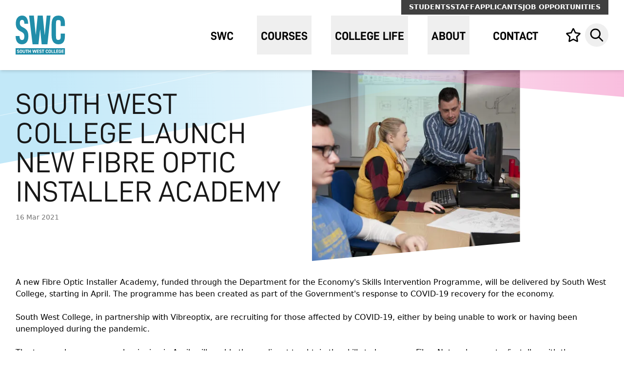

--- FILE ---
content_type: text/html; charset=UTF-8
request_url: https://swc.ac.uk/news/south-west-college-launch-new-fibre-optic-installer-academy
body_size: 19135
content:
<!doctype html> 
    <html lang="en" class="h-full ">
    <head>

        <meta charset="utf-8">
<meta name="viewport" content="width=device-width, initial-scale=1.0, maximum-scale=2.0" />
<meta http-equiv="x-ua-compatible" content="ie=edge">
<meta name="Googlebot" content="index, follow, snippet" />
<meta name="apple-mobile-web-app-title" content="Green17">

          <link rel="apple-touch-icon" sizes="57x57" href="https://swc.ac.uk/assets/meta/_favicon57x57/favicon.png">
<link rel="apple-touch-icon" sizes="60x60" href="https://swc.ac.uk/assets/meta/_favicon60x60/favicon.png">
<link rel="apple-touch-icon" sizes="72x72" href="https://swc.ac.uk/assets/meta/_favicon72x72/favicon.png">
<link rel="apple-touch-icon" sizes="76x76" href="https://swc.ac.uk/assets/meta/_favicon76x76/favicon.png">
<link rel="apple-touch-icon" sizes="114x114" href="https://swc.ac.uk/assets/meta/_favicon114x114/favicon.png">
<link rel="apple-touch-icon" sizes="120x120" href="https://swc.ac.uk/assets/meta/_favicon120x120/favicon.png">
<link rel="apple-touch-icon" sizes="144x144" href="https://swc.ac.uk/assets/meta/_favicon144x144/favicon.png">
<link rel="apple-touch-icon" sizes="152x152" href="https://swc.ac.uk/assets/meta/_favicon152x152/favicon.png">
<link rel="apple-touch-icon" sizes="180x180" href="https://swc.ac.uk/assets/meta/_favicon180x180/favicon.png">
<link rel="icon" type="image/png" sizes="16x16" href="https://swc.ac.uk/assets/meta/_favicon16x16/favicon.png">
<link rel="icon" type="image/png" sizes="32x32" href="https://swc.ac.uk/assets/meta/_favicon32x32/favicon.png">
<link rel="icon" type="image/png" sizes="36x36" href="https://swc.ac.uk/assets/meta/_favicon36x36/favicon.png">
<link rel="icon" type="image/png" sizes="48x48" href="https://swc.ac.uk/assets/meta/_favicon48x48/favicon.png">
<link rel="icon" type="image/png" sizes="72x72" href="https://swc.ac.uk/assets/meta/_favicon72x72/favicon.png">
<link rel="icon" type="image/png" sizes="96x96" href="https://swc.ac.uk/assets/meta/_favicon96x96/favicon.png">
<link rel="icon" type="image/png" sizes="192x192" href="https://swc.ac.uk/assets/meta/_favicon192x192/favicon.png">
<meta name="msapplication-TileImage" content="https://swc.ac.uk/assets/meta/_favicon70x70/favicon.png">
<meta name="msapplication-TileImage" content="https://swc.ac.uk/assets/meta/_favicon150x150/favicon.png">
<meta name="msapplication-TileImage" content="https://swc.ac.uk/assets/meta/_favicon144x144/favicon.png">
<meta name="msapplication-square70x70logo" content="https://swc.ac.uk/assets/meta/_favicon70x70/favicon.png" />
<meta name="msapplication-square150x150logo" content="https://swc.ac.uk/assets/meta/_favicon150x150/favicon.png" />
<meta name="msapplication-square310x310logo" content="https://swc.ac.uk/assets/meta/_favicon310x310/favicon.png" />
<meta name="msapplication-wide310x150logo" content="https://swc.ac.uk/assets/meta/_favicon310x150/favicon.png" />
<link rel="manifest" href="https://swc.ac.uk/assets/meta/manifest.json">
<link rel="mask-icon" href="https://swc.ac.uk/assets/meta/favicon.svg" color="#167aad">
<link rel="shortcut icon" href="https://swc.ac.uk/assets/meta/favicon.ico">
<meta name="msapplication-config" content="https://swc.ac.uk/assets/meta/browserconfig.xml">
<meta name="msapplication-TileColor" content="#167aad">
<meta name="theme-color" content="#167aad">
<meta name="application-name" content="South West College">


                                <link rel="stylesheet" href="https://swc.ac.uk/build/css/style.css?v=006" />
                <link rel="stylesheet" href="https://swc.ac.uk/build/css/print.css?v=001" media="print" />


        <link rel="stylesheet" href="https://unpkg.com/leaflet@1.7.1/dist/leaflet.css" />

        <script src="https://consent.cookiefirst.com/sites/swc.ac.uk-219eefe0-8b2e-4ad9-8e7e-95a779338cec/consent.js"></script>
        <script src="https://ajax.googleapis.com/ajax/libs/jquery/3.7.1/jquery.min.js"></script>

        <!-- Google Tag Manager -->
        <script>(function(w,d,s,l,i){w[l]=w[l]||[];w[l].push({'gtm.start':
        new Date().getTime(),event:'gtm.js'});var f=d.getElementsByTagName(s)[0],
        j=d.createElement(s),dl=l!='dataLayer'?'&l='+l:'';j.async=true;j.src=
        'https://www.googletagmanager.com/gtm.js?id='+i+dl;f.parentNode.insertBefore(j,f);
        })(window,document,'script','dataLayer','GTM-P6FP82X');</script>
        <!-- End Google Tag Manager -->

         <script defer src="https://unpkg.com/leaflet@1.9.3/dist/leaflet.js"
     integrity="sha256-WBkoXOwTeyKclOHuWtc+i2uENFpDZ9YPdf5Hf+D7ewM="
     crossorigin=""></script>

     


        <title>South West College Launch New Fibre Optic Installer Academy | South West College</title>
<meta name="description" content="South West College is at the heart of the communities of Tyrone and Fermanagh. These two counties and their people have a long and proud history of both national and international interaction. The College is physically represented at campuses in Cookstown, Dungannon, Enniskillen, and Omagh." />
<meta property="fb:app_id" content="">
<meta property="og:url" content="https://swc.ac.uk/news/south-west-college-launch-new-fibre-optic-installer-academy" />
<meta property="og:type" content="website" />

<meta property="og:title" content="South West College Launch New Fibre Optic Installer Academy | South West College" />

<meta property="og:image" content="https://swc.ac.uk/assets/uploads/news/MicrosoftTeams-image.png-langen-GBwidth4256height2832ext.png.png" />

<meta property="og:image:width" content="1200" />
<meta property="og:image:height" content="630" />
<meta property="og:description" content="South West College is at the heart of the communities of Tyrone and Fermanagh. These two counties and their people have a long and proud history of both national and international interaction. The College is physically represented at campuses in Cookstown, Dungannon, Enniskillen, and Omagh." />
<meta property="og:site_name" content="South West College" />
<meta property="og:locale" content="en-GB" />
<meta property="og:locale:alternate" content="en-GB" />
<meta name="twitter:card" content="summary_large_image" />
<meta name="twitter:site" content="" />
<meta name="twitter:url" content="https://swc.ac.uk/news/south-west-college-launch-new-fibre-optic-installer-academy" />

<meta name="twitter:title" content="South West College Launch New Fibre Optic Installer Academy | South West College" />

<meta name="twitter:description" content="South West College is at the heart of the communities of Tyrone and Fermanagh. These two counties and their people have a long and proud history of both national and international interaction. The College is physically represented at campuses in Cookstown, Dungannon, Enniskillen, and Omagh." />

<meta property="twitter:image" content="https://swc.ac.uk/assets/uploads/news/MicrosoftTeams-image.png-langen-GBwidth4256height2832ext.png.png" />
<link rel="home" href="https://swc.ac.uk/" />
<link rel="canonical" href="https://swc.ac.uk/news/south-west-college-launch-new-fibre-optic-installer-academy"> 

        
        </head>


<div id="ctxM"></div>
    
<!-- Messenger Chat plugin Code -->
    <div id="fb-root"></div>

    <!-- Your Chat plugin code -->
    <div id="fb-customer-chat" class="fb-customerchat">
    </div>

    <script defer>
      var chatbox = document.getElementById('fb-customer-chat');
      chatbox.setAttribute("page_id", "122428518776");
      chatbox.setAttribute("attribution", "page_inbox");
      window.fbAsyncInit = function() {
    FB.init({
      xfbml            : true,
      version          : 'v12.0'
    });
  };

  (function(d, s, id) {
    var js, fjs = d.getElementsByTagName(s)[0];
    if (d.getElementById(id)) return;
    js = d.createElement(s); js.id = id;
    js.src = 'https://connect.facebook.net/en_US/sdk/xfbml.customerchat.js';
    fjs.parentNode.insertBefore(js, fjs);
  }(document, 'script', 'facebook-jssdk'));
    </script> 


    


<body class="news antialiased min-h-full flex flex-col">
    <!-- Google Tag Manager (noscript) -->
    <noscript><iframe src="https://www.googletagmanager.com/ns.html?id=GTM-P6FP82X"
    height="0" width="0" style="display:none;visibility:hidden"></iframe></noscript>
    <!-- End Google Tag Manager (noscript) -->

        <div class="screen-reader-container">
    <a href="#main" class="screen-reader text-brand text-center flex font-bold uppercase justify-center px-4 py-0.5 border border-transparent font-bold font-medium rounded-md shadow-sm sm:px-8 bg-white focus:ring-gray-300 focus:ring-opacity-50" tabindex="1">skip to main content</a>
  </div>

          

 






<nav class="bg-brand-header fixed z-40 w-screen box-border border-b border-brand-header py-3 shadow-md h-20 lg:h-28 xl:h-36 " x-data="{ mobileIsOpen: false, searchIsOpen: false }">

    <div 
  x-show="searchIsOpen"
  x-on:click.away="close"
  x-transition:enter="transition ease-in-out duration-300" 
  x-transition:enter-start="" 
  x-transition:enter-end=" " 
  x-transition:leave="transition ease-in-out duration-300" 
  x-transition:leave-start="" 
  x-transition:leave-end=""
  x-description="Seach menu, show/hide based on menu state."
  x-ref="panel"
  class="w-full bg-white absolute top-0 left-0 z-50 h-20 lg:h-12 lg:top-8 xl:top-12 sm:bg-transparent"
  x-cloak
  >
    <div class="max-w-7xl mx-auto px-4 sm:px-6 lg:px-8 text-right">
      <div class="ml-auto sm:max-w-sm md:max-w-md lg:max-w-3xl xl:max-w-4xl sm:bg-white">
        <div class="flex items-center py-4 lg:py-0">
          <div class="w-full">
            <label for="search" class="sr-only">Search Website</label>
            <div class="flex">
              <form action="https://swc.ac.uk/search/results" class="block w-full"> 
                <input id="search" name="q" class="h-12" placeholder="Search" type="search" aria-label="Search" x-ref="searchinput">
              </form>
              <div>
                <a class="ml-2 flex items-center w-12 h-12 justify-center group" href="#" aria-controls="search" @click.prevent="searchIsOpen = !searchIsOpen" aria-expanded="false" x-bind:aria-expanded="searchIsOpen.toString()">
                  <span class="sr-only">Close</span>
                  <svg class="h-8 w-8 group-hover:text-brand" xmlns="http://www.w3.org/2000/svg" fill="none" viewBox="0 0 24 24" stroke="currentColor">
                    <path stroke-linecap="round" stroke-linejoin="round" stroke-width="2" d="M6 18L18 6M6 6l12 12" />
                  </svg>
                </a>
              </div>
            </div>
          </div>
        </div>
      </div>
    </div>
  </div>
  
      
          <div class="max-w-7xl mx-auto px-4 sm:px-6 lg:px-8 flex relative">
          <ul class="hidden lg:flex absolute -top-3 right-8 bg-gray-700 gap-5 px-4">
                                <li>
                      <a href="https://swc.ac.uk/students" class="inline-flex uppercase items-center font-bold text-sm text-white pt-1 pb-1.5 hover:underline">Students</a>
                  </li>
                                <li>
                      <a href="https://swc.ac.uk/staff" class="inline-flex uppercase items-center font-bold text-sm text-white pt-1 pb-1.5 hover:underline">Staff</a>
                  </li>
                                <li>
                      <a href="https://swc.ac.uk/applicants" class="inline-flex uppercase items-center font-bold text-sm text-white pt-1 pb-1.5 hover:underline">Applicants</a>
                  </li>
                              <li>
                      <a href="https://swc.ac.uk/about/recruitment" class="inline-flex uppercase items-center font-bold text-sm text-white pt-1 pb-1.5 hover:underline">Job Opportunities</a>
                  </li>
          </ul>
          </div>
        <div class="max-w-7xl mx-auto px-4 sm:px-6 lg:px-8 flex lg:h-full">
                      <div class="flex lg:flex-grow items-center">
      <div class="flex lg:flex-grow">
        <div class="inline-flex flex-shrink-0 lg:flex-grow">
          <a href="https://swc.ac.uk/" class="inline-flex">
                                                <img src="https://swc.ac.uk/assets/uploads/swc_logo_2024.svg" onerror="this.src='https://swc.ac.uk/assets/uploads/swc_logo_2024_2024-03-11-163242_vgrj.svg'; this.onerror=null;" width="174" height="136" alt="South West College logo" class="h-14 w-auto lg:h-16 xl:h-20" />
                      </a>
        </div>
        <div class="hidden lg:flex">
          <ul class="pl-10 flex space-x-8 xl:space-x-10">
                                                                                                                                                      <li class="nav-item h-full">
                                          <a class="nav-link text-xl xl:text-2xl font-brand font-bold uppercase h-full inline-flex px-2 pt-1 items-center group hover:text-brand" href="https://swc.ac.uk/">
                <span class="item relative">SWC</span>              </a>
                          </li>
                                                                                                                                                    <li class="nav-item h-full" :class="{ 'open': open }" @click.away="open = false" x-data="{ open: false }" @resize.window="open = false">
                                          <button class="nav-link relative text-xl xl:text-2xl font-brand font-bold uppercase h-full inline-flex px-2 pt-1 items-center group hover:text-brand" id="navbarDropdown-2" @click="open = !open" x-ref="dropdown-btn-2">
                <span class="item relative">Courses</span>
                <div class="triangle-after h-6 w-12 absolute left-1/2 overflow-hidden transform -translate-x-1/2 z-50 -bottom-12 xl:-bottom-14 pointer-events-none hidden">
                  <div class="h-6 w-6 absolute left-1/2 bg-white rotate-45 origin-bottom-left transform -translate-x-1/2 -ml-1.5 z-50 shadow-triangle"></div>
                </div>
              </button>
              <div 
                x-show="open" x-transition:enter="transition ease-in-out duration-100"
                x-transition:enter-start="opacity-0"
                x-transition:enter-end="opacity-100"
                x-transition:leave="transition ease-in-out duration-100"
                x-transition:leave-end="opacity-0"
                class="nav-dropwdown absolute z-10 left-0 top-full mt-6 bg-white w-full shadow-navdropdown"
                x-cloak
                x-ref="dropdown-2"
                style="display: none;"
              >
                <div class="mx-auto py-3 px-4 max-w-7xl sm:px-6 lg:px-8 lg:py-10">
                  
                                                      <div class="flex flex-wrap items-center justify-center mb-10 xl:mb-12">
                    <div class="uppercase font-bold font-brand text-3xl pr-10">Find a course</div>
                    <div class="w-5/12">
                      <form action="https://swc.ac.uk/courses" class="flex items-center justify-between">
                        <div class="flex-grow pr-4">
                          <input id="course-search-input-top" type="text" name="search" aria-label="Search for a subject area or course" placeholder="Search for a subject area or course" class="h-12 border-gray-400 w-full" autocomplete="off" >
                        </div>
                        <button class="inline-flex h-12 w-12 items-center justify-center group">
                          <span class="sr-only">Search Courses</span>
                          <svg class="w-8 h-8 text-brand-red group-hover:text-brand-red-dark" aria-hidden="true" focusable="false" data-prefix="far" data-icon="search" role="img" xmlns="http://www.w3.org/2000/svg" viewBox="0 0 512 512" data-fa-i2svg="">
                            <path fill="currentColor" d="M508.5 468.9L387.1 347.5c-2.3-2.3-5.3-3.5-8.5-3.5h-13.2c31.5-36.5 50.6-84 50.6-136C416 93.1 322.9 0 208 0S0 93.1 0 208s93.1 208 208 208c52 0 99.5-19.1 136-50.6v13.2c0 3.2 1.3 6.2 3.5 8.5l121.4 121.4c4.7 4.7 12.3 4.7 17 0l22.6-22.6c4.7-4.7 4.7-12.3 0-17zM208 368c-88.4 0-160-71.6-160-160S119.6 48 208 48s160 71.6 160 160-71.6 160-160 160z"></path>
                          </svg>
                        </button>
                      </form>
                    </div>
                  </div>
                  
                                                      
                                                                                                                                                                                                                                                                                                                                                                                                                                                                                                                                                                                                                                                                                                                                                                                                                                                                                                                                                                                                                                                                                                                                                                                                                                                                                                                                                                                                                                                                                                                                                                                                                                                                                                                                                                                                                                                                              
                                                                                                                                                                                                                                                                                                                                                                                                                                                                                                                                                                                                                                                                                                                                                                                                                                                                                                                                                                                                                                                                      
                                                                                                                                                                                                                                                                                                                                                                                                                                                                                                                                                                                                                                                                                                                                                                                                                                                                                                                                                                                                                                                                                                                                                                                                                                                                                                                                                                                                                                      
                                    
                                                                                                                    
                  <div class="grid gap-12 grid-cols-4">
                                        <div>
                      <ul class="flex flex-col gap-2.5">
                        <li><a class="inline-block text-sm font-medium hover:underline uppercase font-bold" href="https://swc.ac.uk/courses">Courses A-Z</a></li><li><a class="inline-block text-sm font-medium hover:underline " href="https://swc.ac.uk/subject-area">Subject Areas</a></li><li><a class="inline-block text-sm font-medium hover:underline " href="https://swc.ac.uk/courses/highereducation">Higher Education</a></li><li><a class="inline-block text-sm font-medium hover:underline " href="https://swc.ac.uk/courses/school-leaver">School Leaver (16-18)</a></li><li><a class="inline-block text-sm font-medium hover:underline " href="https://swc.ac.uk/courses/provision">14-16 Provision</a></li><li><a class="inline-block text-sm font-medium hover:underline " href="https://swc.ac.uk/courses/online-courses">Online Courses</a></li><li><a class="inline-block text-sm font-medium hover:underline " href="https://swc.ac.uk/courses/part-time-courses-at-south-west-college">Part-Time</a></li><li class="text-xs ">&nbsp;</li><li><a class="inline-block text-sm font-medium hover:underline uppercase font-bold" href="https://swc.ac.uk/courses/adult-learners">Adult Learners (18+)</a></li><li><a class="inline-block text-sm font-medium hover:underline " href="https://swc.ac.uk/courses/adult-learners/multiply-programme">Multiply Programme</a></li><li><a class="inline-block text-sm font-medium hover:underline " href="https://swc.ac.uk/courses/adult-learners/skill-up">Skill Up</a></li><li class="text-xs ">&nbsp;</li>
                      </ul>
                    </div>
                                                            <div>
                      <ul class="flex flex-col gap-2.5">
                        <li><a class="inline-block text-sm font-medium hover:underline uppercase font-bold" href="https://swc.ac.uk/courses/apprenticeships">Apprenticeships</a></li><li><a class="inline-block text-sm font-medium hover:underline " href="https://swc.ac.uk/courses/apprenticeships/skills-for-life">Skills for Life</a></li><li><a class="inline-block text-sm font-medium hover:underline " href="https://swc.ac.uk/courses/apprenticeships/traineeships">Traineeships</a></li><li><a class="inline-block text-sm font-medium hover:underline " href="https://swc.ac.uk/courses/apprenticeships/mentor-connect">Mentor Connect</a></li><li class="text-xs ">&nbsp;</li><li><a class="inline-block text-sm font-medium hover:underline uppercase font-bold" href="https://swc.ac.uk/courses/hla">Higher Level Apprenticeships</a></li><li><a class="inline-block text-sm font-medium hover:underline " href="https://swc.ac.uk/hla_connect">HLA Connect Portal</a></li>
                      </ul>
                    </div>
                                                            <div>
                      <ul class="flex flex-col gap-2.5">
                        <li><a class="inline-block text-sm font-medium hover:underline uppercase font-bold" href="https://swc.ac.uk/courses/help">Course Help</a></li><li><a class="inline-block text-sm font-medium hover:underline " href="https://swc.ac.uk/courses/help/how-to-apply">How to Apply/Enrol</a></li><li><a class="inline-block text-sm font-medium hover:underline " href="https://swc.ac.uk/courses/help/course-fees">Course Fees</a></li><li><a class="inline-block text-sm font-medium hover:underline " href="https://swc.ac.uk/courses/help/qualifications-explained">Qualifications Explained</a></li><li class="text-xs ">&nbsp;</li><li><a class="inline-block text-sm font-medium hover:underline uppercase font-bold" href="https://swc.ac.uk/courses/social-inclusion">Social Inclusion</a></li><li><a class="inline-block text-sm font-medium hover:underline " href="https://swc.ac.uk/courses/social-inclusion/going-places">Going Places</a></li><li><a class="inline-block text-sm font-medium hover:underline " href="https://swc.ac.uk/courses/social-inclusion/the-rural-economic-accelerator-programme">The Rural Economic Accelerator Programme</a></li><li><a class="inline-block text-sm font-medium hover:underline " href="https://swc.ac.uk/courses/social-inclusion/step-up">Step Up</a></li><li><a class="inline-block text-sm font-medium hover:underline " href="https://swc.ac.uk/courses/social-inclusion/workhouse-connect">Workhouse Connect</a></li><li><a class="inline-block text-sm font-medium hover:underline " href="https://swc.ac.uk/courses/social-inclusion/youthscape_plus">Youthscape+</a></li>
                      </ul>
                    </div>
                                                            <div class="max-w-xs text-center">
                                                                                                                  <div>
                                                <a href="https://swc.ac.uk/download-a-prospectus" class="inline-block relative group">
                                                                                                                        
                                                                                            
                      <picture>
                                                        <source sizes="100vw" srcset="/imager/uploads/SWC-Marketing-Stock-2021/Enniskillen/127674/swc_061221_057_2021-12-15-161808_qpvm_616b2c32fb7bb9679ad560fc61635847.webp 400w, /imager/uploads/SWC-Marketing-Stock-2021/Enniskillen/127674/swc_061221_057_2021-12-15-161808_qpvm_5472332afa344033d2bf9e7b6b9d883e.webp 600w" type="image/webp">
                          
                         <img class="max-w-full relative z-9" src="https://swc.ac.uk/assets/uploads/SWC-Marketing-Stock-2021/Enniskillen/_imageAndTextLarge/swc_061221_057_2021-12-15-161808_qpvm.jpg" alt="This image (Swc 061221 057) is a link that points to the Download a Prospectus page" width="800" height="618" loading="lazy" />
                                                </a>
                                              </div>
                                                                                                                                                                                          <a href="https://swc.ac.uk/download-a-prospectus" class="inline-flex text-center border-0 transition-all xl:text-lg duration-200 ease-in-out text-white px-4 py-2 font-brand font-bold uppercase bg-brand-red-dark hover:bg-brand-red mt-3">View All Prospectuses</a>
                                                                </div>
                                      </div>

                </div>

                                                                                                                                                                                                                                  <div class="bg-brand-blue">
                  <div class="mx-auto py-6 xl:py-8 px-4 max-w-7xl sm:px-6 lg:px-8 text-white flex items-center justify-between">
                                        <div class="font-brand leading-6 text-2xl xl:text-3xl xl:leading-7 flex-shrink-0 pr-10 xl:pr-12"><p>Need Help Applying for a course? </p></div>
                                                            <div class="flex-grow-1 pr-10 xl:pr-12 xl:text-lg">Contact admissions@swc.ac.uk and a member of our admissions team will get back to you</div>
                                                            <div class="flex-shrink-0 text-right">
                      <a href="https://swc.ac.uk/courses/help/how-to-apply" class="bg-brand-blue-dark inline-flex hover:bg-opacity-50 uppercase text-center border-0 transition-all duration-200 ease-in-out text-white px-4 py-2 text-lg xl:text-xl font-bold font-brand">How to Apply</a>
                    </div>
                                      </div>
                </div>
                                                  
              </div>
                          </li>
                                                                                                                                                    <li class="nav-item h-full" :class="{ 'open': open }" @click.away="open = false" x-data="{ open: false }" @resize.window="open = false">
                                          <button class="nav-link relative text-xl xl:text-2xl font-brand font-bold uppercase h-full inline-flex px-2 pt-1 items-center group hover:text-brand" id="navbarDropdown-3" @click="open = !open" x-ref="dropdown-btn-3">
                <span class="item relative">College Life</span>
                <div class="triangle-after h-6 w-12 absolute left-1/2 overflow-hidden transform -translate-x-1/2 z-50 -bottom-12 xl:-bottom-14 pointer-events-none hidden">
                  <div class="h-6 w-6 absolute left-1/2 bg-white rotate-45 origin-bottom-left transform -translate-x-1/2 -ml-1.5 z-50 shadow-triangle"></div>
                </div>
              </button>
              <div 
                x-show="open" x-transition:enter="transition ease-in-out duration-100"
                x-transition:enter-start="opacity-0"
                x-transition:enter-end="opacity-100"
                x-transition:leave="transition ease-in-out duration-100"
                x-transition:leave-end="opacity-0"
                class="nav-dropwdown absolute z-10 left-0 top-full mt-6 bg-white w-full shadow-navdropdown"
                x-cloak
                x-ref="dropdown-3"
                style="display: none;"
              >
                <div class="mx-auto py-3 px-4 max-w-7xl sm:px-6 lg:px-8 lg:py-10">
                  
                                    
                                                      
                                                                                                                                                                                                                                                                                                                                                                                                                                                                                                                                                                                                                                                                                                                                                                                                                                                                                                                                                                                                                                                                                                                                                                                                                                                                                                                                                                                                              
                                                                                                                                                                                                                                                                                                                                                                                                                                                                                                                                                                                                                                                                                                                                                                                                                                                                                                                                                                                                                                                                                                                                                                                                                                                                                                                      
                                    
                                    
                                                                                                                    
                  <div class="grid gap-12 grid-cols-3">
                                        <div>
                      <ul class="flex flex-col gap-2.5">
                        <li><a class="inline-block text-sm font-medium hover:underline uppercase font-bold" href="https://swc.ac.uk/college-life/support">Student Support</a></li><li><a class="inline-block text-sm font-medium hover:underline " href="https://swc.ac.uk/college-life/support/careers-guidance">Careers Guidance</a></li><li><a class="inline-block text-sm font-medium hover:underline " href="https://swc.ac.uk/college-life/support/student-safeguarding">Student Safeguarding</a></li><li><a class="inline-block text-sm font-medium hover:underline " href="https://swc.ac.uk/college-life/support/health-wellbeing">Health, Wellbeing & Student Welfare</a></li><li><a class="inline-block text-sm font-medium hover:underline " href="https://swc.ac.uk/college-life/support/learning">Learning Support</a></li><li><a class="inline-block text-sm font-medium hover:underline " href="https://swc.ac.uk/college-life/support/carers">Carers</a></li><li><a class="inline-block text-sm font-medium hover:underline " href="https://swc.ac.uk/college-life/support/student-finance">Student Finance</a></li><li><a class="inline-block text-sm font-medium hover:underline " href="https://swc.ac.uk/college-life/support/student-handbook">Student Handbooks</a></li><li><a class="inline-block text-sm font-medium hover:underline " href="https://swc.ac.uk/college-life/digital-learning">Digital Learning</a></li><li><a class="inline-block text-sm font-medium hover:underline " href="https://swc.ac.uk/college-life/student-life/parents-carers">Parents & Carers</a></li><li><a class="inline-block text-sm font-medium hover:underline " href="https://swc.ac.uk/college-life/support/menstrualequity">SWC Commitment to Menstrual Equity</a></li><li class="text-xs ">&nbsp;</li>
                      </ul>
                    </div>
                                                            <div>
                      <ul class="flex flex-col gap-2.5">
                        <li><a class="inline-block text-sm font-medium hover:underline uppercase font-bold" href="https://swc.ac.uk/college-life/student-life">Student Life</a></li><li><a class="inline-block text-sm font-medium hover:underline " href="https://swc.ac.uk/college-life/international-programmes">International Study</a></li><li><a class="inline-block text-sm font-medium hover:underline " href="https://swc.ac.uk/college-life/student-life/turing-scheme">Turing Scheme</a></li><li><a class="inline-block text-sm font-medium hover:underline " href="https://swc.ac.uk/college-life/student-life/meet-our-students">Meet Our Students</a></li><li><a class="inline-block text-sm font-medium hover:underline " href="https://swc.ac.uk/college-life/support/career-builder">Career Builder</a></li><li><a class="inline-block text-sm font-medium hover:underline " href="https://swc.ac.uk/college-life/student-life/term-dates">Term Dates</a></li><li><a class="inline-block text-sm font-medium hover:underline " href="https://swc.ac.uk/events">Events</a></li><li><a class="inline-block text-sm font-medium hover:underline " href="https://swc.ac.uk/college-life/student-life/student-blog">Student Blog</a></li><li><a class="inline-block text-sm font-medium hover:underline " href="https://swc.ac.uk/news">News</a></li><li><a class="inline-block text-sm font-medium hover:underline " href="https://swc.ac.uk/college-life/graduation">Graduation</a></li><li class="text-xs ">&nbsp;</li>
                      </ul>
                    </div>
                                                                                <div class="max-w-xs text-center">
                                                                                                                  <div>
                                                <a href="https://swc.ac.uk/college-life/support/student-handbook" class="inline-block relative group">
                                                                                                                        
                                                                                            
                      <picture>
                                                        <source sizes="100vw" srcset="/imager/uploads/SWC-Marketing-Stock-2021/Enniskillen/127674/swc_061221_057_2021-12-15-161808_qpvm_616b2c32fb7bb9679ad560fc61635847.webp 400w, /imager/uploads/SWC-Marketing-Stock-2021/Enniskillen/127674/swc_061221_057_2021-12-15-161808_qpvm_5472332afa344033d2bf9e7b6b9d883e.webp 600w" type="image/webp">
                          
                         <img class="max-w-full relative z-9" src="https://swc.ac.uk/assets/uploads/SWC-Marketing-Stock-2021/Enniskillen/_imageAndTextLarge/swc_061221_057_2021-12-15-161808_qpvm.jpg" alt="This image (Swc 061221 057) is a link that points to the Student Handbooks page" width="800" height="618" loading="lazy" />
                                                </a>
                                              </div>
                                            <p class="text-sm font-medium mt-3">Student Handbook</p>                                                                                                                                              <a href="https://swc.ac.uk/college-life/support/student-handbook" class="inline-flex text-center border-0 transition-all xl:text-lg duration-200 ease-in-out text-white px-4 py-2 font-brand font-bold uppercase bg-brand-blue-dark hover:bg-brand-blue mt-3">Download</a>
                                                                </div>
                                      </div>

                </div>

                                                                                                                                                                                                                                  <div class="bg-brand-pink">
                  <div class="mx-auto py-6 xl:py-8 px-4 max-w-7xl sm:px-6 lg:px-8 text-white flex items-center justify-between">
                                        <div class="font-brand leading-6 text-2xl xl:text-3xl xl:leading-7 flex-shrink-0 pr-10 xl:pr-12"><p>Funding Support for Students</p></div>
                                                            <div class="flex-grow-1 pr-10 xl:pr-12 xl:text-lg">As a student there are a several funding opportunities you can apply to for help with your course related costs.</div>
                                                            <div class="flex-shrink-0 text-right">
                      <a href="https://swc.ac.uk/college-life/support/student-finance" class="bg-brand-pink-dark inline-flex hover:bg-opacity-50 uppercase text-center border-0 transition-all duration-200 ease-in-out text-white px-4 py-2 text-lg xl:text-xl font-bold font-brand">More Info</a>
                    </div>
                                      </div>
                </div>
                                                  
              </div>
                          </li>
                                                                                                                                                    <li class="nav-item h-full" :class="{ 'open': open }" @click.away="open = false" x-data="{ open: false }" @resize.window="open = false">
                                          <button class="nav-link relative text-xl xl:text-2xl font-brand font-bold uppercase h-full inline-flex px-2 pt-1 items-center group hover:text-brand" id="navbarDropdown-4" @click="open = !open" x-ref="dropdown-btn-4">
                <span class="item relative">About</span>
                <div class="triangle-after h-6 w-12 absolute left-1/2 overflow-hidden transform -translate-x-1/2 z-50 -bottom-12 xl:-bottom-14 pointer-events-none hidden">
                  <div class="h-6 w-6 absolute left-1/2 bg-white rotate-45 origin-bottom-left transform -translate-x-1/2 -ml-1.5 z-50 shadow-triangle"></div>
                </div>
              </button>
              <div 
                x-show="open" x-transition:enter="transition ease-in-out duration-100"
                x-transition:enter-start="opacity-0"
                x-transition:enter-end="opacity-100"
                x-transition:leave="transition ease-in-out duration-100"
                x-transition:leave-end="opacity-0"
                class="nav-dropwdown absolute z-10 left-0 top-full mt-6 bg-white w-full shadow-navdropdown"
                x-cloak
                x-ref="dropdown-4"
                style="display: none;"
              >
                <div class="mx-auto py-3 px-4 max-w-7xl sm:px-6 lg:px-8 lg:py-10">
                  
                                    
                                                      
                                                                                                                                                                                                                                                                                                                                                                                                                                                                                                                                                                                                                                                                                                                                                                                                                                                                                                                                                                                                                                                                                                                                                              
                                                                                                                                                                                                                                                                                                                                                                                                                                                                                                                                                                                                                                                                                                                                                                                                                                                                                                                                                                                                                                                                                                                                                                                                                                                                                                                                              
                                                                                                                                                                                                                                                                                                                                                                                                                                                                                                                                                                                                                                                                                                                                                                                                                                                                                                                                                                                                                                                                                                              
                                    
                                                                                                                    
                  <div class="grid gap-12 grid-cols-4">
                                        <div>
                      <ul class="flex flex-col gap-2.5">
                        <li><a class="inline-block text-sm font-medium hover:underline uppercase font-bold" href="https://swc.ac.uk/about/explore">Explore Our Campuses</a></li><li><a class="inline-block text-sm font-medium hover:underline " href="https://swc.ac.uk/about/explore/room-hire">Room Hire</a></li><li><a class="inline-block text-sm font-medium hover:underline uppercase font-bold" href="https://swc.ac.uk/about/corporate/sustainability">Sustainability</a></li><li><a class="inline-block text-sm font-medium hover:underline " href="https://swc.ac.uk/about/corporate/sustainability/sustainable-development">Sustainable Development</a></li><li><a class="inline-block text-sm font-medium hover:underline " href="https://swc.ac.uk/about/corporate/sustainability/carbon-literacy">Carbon Literacy</a></li><li><a class="inline-block text-sm font-medium hover:underline " href="https://swc.ac.uk/sustainability-action-plan">Sustainability Action Plan</a></li><li><a class="inline-block text-sm font-medium hover:underline " href="https://swc.ac.uk/climate-change-reporting">Climate Change Reporting</a></li><li class="text-xs ">&nbsp;</li>
                      </ul>
                    </div>
                                                            <div>
                      <ul class="flex flex-col gap-2.5">
                        <li class="text-xs ">&nbsp;</li><li><a class="inline-block text-sm font-medium hover:underline uppercase font-bold" href="https://swc.ac.uk/about/business-services">Support for Business</a></li><li><a class="inline-block text-sm font-medium hover:underline " href="https://swc.ac.uk/business-explorer">Business Explorer</a></li><li><a class="inline-block text-sm font-medium hover:underline " href="https://swc.ac.uk/about/business-services/employers">Employers</a></li><li><a class="inline-block text-sm font-medium hover:underline " href="https://swc.ac.uk/about/business-services/grasp">GRASP</a></li><li><a class="inline-block text-sm font-medium hover:underline " href="https://swc.ac.uk/about/business-services/innovation-vouchers">Innovation Vouchers</a></li><li><a class="inline-block text-sm font-medium hover:underline " href="https://swc.ac.uk/about/business-services/innovateus">InnovateUs</a></li><li><a class="inline-block text-sm font-medium hover:underline " href="https://swc.ac.uk/about/business-services/knowledge-transfer-partnerships-ktp">Knowledge Transfer Partnerships (KTP)</a></li><li><a class="inline-block text-sm font-medium hover:underline " href="https://swc.ac.uk/about/business-services/skills-focus">Skills Focus</a></li><li class="text-xs ">&nbsp;</li>
                      </ul>
                    </div>
                                                            <div>
                      <ul class="flex flex-col gap-2.5">
                        <li class="text-sm font-bold uppercase uppercase font-bold">Corporate</li><li><a class="inline-block text-sm font-medium hover:underline " href="https://swc.ac.uk/about/corporate/policies-reports-strategies">Policies, Reports and Strategies</a></li><li><a class="inline-block text-sm font-medium hover:underline " href="https://swc.ac.uk/about/corporate/equality-diversity-inclusion">Equality, Diversity & Inclusion</a></li><li><a class="inline-block text-sm font-medium hover:underline " href="https://swc.ac.uk/about/corporate/financial-statements">Financial Statements</a></li><li><a class="inline-block text-sm font-medium hover:underline " href="https://swc.ac.uk/about/corporate/college-development-plan">College Development Plan</a></li><li><a class="inline-block text-sm font-medium hover:underline " href="https://swc.ac.uk/privacy-policy">Privacy & Data Protection</a></li><li><a class="inline-block text-sm font-medium hover:underline " href="https://swc.ac.uk/about/corporate/governance">Governance</a></li><li><a class="inline-block text-sm font-medium hover:underline " href="https://swc.ac.uk/about/corporate/publication-scheme">Publication Scheme</a></li><li><a class="inline-block text-sm font-medium hover:underline " href="https://swc.ac.uk/about/corporate/principals-welcome">Principal's Welcome</a></li><li><a class="inline-block text-sm font-medium hover:underline " href="https://swc.ac.uk/about/recruitment">Job Opportunities</a></li>
                      </ul>
                    </div>
                                                            <div class="max-w-xs text-center">
                                                                                                                  <div>
                                                <a href="https://swc.ac.uk/about" class="inline-block relative group">
                                                    <span class="absolute z-10 top-1/2 left-1/2 transform -translate-x-1/2 -translate-y-1/2 w-6 h-6 text-white group-hover:text-brand">
                            <span class="sr-only">Play video</span>
                            <svg class="w-6 h-6 shadow" aria-hidden="true" focusable="false" data-prefix="fas" data-icon="play" role="img" xmlns="http://www.w3.org/2000/svg" viewBox="0 0 448 512">
                              <path fill="currentColor" d="M424.4 214.7L72.4 6.6C43.8-10.3 0 6.1 0 47.9V464c0 37.5 40.7 60.1 72.4 41.3l352-208c31.4-18.5 31.5-64.1 0-82.6z"></path>
                            </svg>
                          </span>
                                                                                                                        
                                                                                            
                      <picture>
                                                        <source sizes="100vw" srcset="/imager/uploads/44435/demo-image_616b2c32fb7bb9679ad560fc61635847.webp 400w, /imager/uploads/44435/demo-image_5472332afa344033d2bf9e7b6b9d883e.webp 600w" type="image/webp">
                          
                         <img class="max-w-full relative z-9" src="https://swc.ac.uk/assets/uploads/_imageAndTextLarge/demo-image.png" alt="This image (Collage made up of three photos depicting students engaged in photography, art, and IT.) is a link that points to the About page" width="800" height="760" loading="lazy" />
                                                </a>
                                              </div>
                                                                                                            </div>
                                      </div>

                </div>

                                                                
              </div>
                          </li>
                                                                                                                                                    <li class="nav-item h-full">
                                          <a class="nav-link text-xl xl:text-2xl font-brand font-bold uppercase h-full inline-flex px-2 pt-1 items-center group hover:text-brand" href="https://swc.ac.uk/contact">
                <span class="item relative">Contact</span>              </a>
                          </li>
                  </ul>
      </div>
    </div>
  </div>
  
    <ul class="flex items-center flex-grow justify-end lg:flex-grow-0 sm:gap-4 sm:mr-4 lg:mr-0 lg:ml-6 xl:ml-10">
        <li class="nav-item">
        <div class="wishlist-link order-sm-3">
            <a href="https://swc.ac.uk/shortlist" class="w-12 h-12 rounded-full hover:text-brand group inline-flex justify-center items-center relative" aria-label="View your list">
                <span class="sr-only">Your List</span>
                <div id="wishlist_count_holder"><div id="count" class="sprig-component" data-hx-target="this" data-hx-include="this" data-hx-trigger="refresh, load" data-hx-get="https://swc.ac.uk/index.php?p=actions/sprig-core/components/render" data-hx-vals="{&quot;sprig:config&quot;:&quot;48067fb2e0e5bb9d02dd5ba587cc919e4cf9f64b50a4c59ade69bd51149d186c{\u0022id\u0022:\u0022count\u0022,\u0022siteId\u0022:1,\u0022template\u0022:\u0022dynamic\\\/counter\u0022}&quot;}" s-trigger="refresh, load">
		    			<svg class="w-6 h-6 sm:w-8 sm:h-8 group-hover:text-brand" aria-hidden="true" focusable="false" data-prefix="far" data-icon="star" role="img" xmlns="http://www.w3.org/2000/svg" viewBox="0 0 576 512">
			<path fill="currentColor" d="M528.1 171.5L382 150.2 316.7 17.8c-11.7-23.6-45.6-23.9-57.4 0L194 150.2 47.9 171.5c-26.2 3.8-36.7 36.1-17.7 54.6l105.7 103-25 145.5c-4.5 26.3 23.2 46 46.4 33.7L288 439.6l130.7 68.7c23.2 12.2 50.9-7.4 46.4-33.7l-25-145.5 105.7-103c19-18.5 8.5-50.8-17.7-54.6zM388.6 312.3l23.7 138.4L288 385.4l-124.3 65.3 23.7-138.4-100.6-98 139-20.2 62.2-126 62.2 126 139 20.2-100.6 98z"></path>
		</svg>
		</div>
                </div>
            </a>
        </div>
    </li>
    <li class="nav-item">
      <button class="w-12 h-12 rounded-full hover:text-brand group inline-flex justify-center items-center" @click="$nextTick(() => $refs.searchinput.focus());" aria-controls="search" @click.prevent="searchIsOpen = !searchIsOpen" aria-expanded="false" x-bind:aria-expanded="searchIsOpen.toString()">
        <span class="sr-only">Search</span>
        <svg class="w-6 h-6 sm:w-8 sm:h-8 block" xmlns="http://www.w3.org/2000/svg" fill="none" viewBox="0 0 24 24" stroke="currentColor">
          <path stroke-linecap="round" stroke-linejoin="round" stroke-width="2" d="M21 21l-6-6m2-5a7 7 0 11-14 0 7 7 0 0114 0z" />
        </svg>
      </button>
    </li>
  </ul>
  
    <div class="flex items-center lg:hidden">
    <button type="button" class="inline-flex w-12 h-12 items-center group justify-center p-2 rounded-full" aria-controls="mobile-menu" @click.prevent="mobileIsOpen = !mobileIsOpen" aria-expanded="false" x-bind:aria-expanded="mobileIsOpen.toString()">
      <span class="sr-only">Open main menu</span>
      <svg x-state:on="Menu open" x-state:off="Menu closed" class="w-6 h-6 sm:w-8 sm:h-8 block group-hover:text-brand" :class="{ 'hidden': mobileIsOpen, 'block': !(mobileIsOpen) }" x-description="Heroicon name: outline/menu" xmlns="http://www.w3.org/2000/svg" fill="none" viewBox="0 0 448 512" stroke="currentColor" aria-hidden="true">
        <path fill="currentColor" d="M436 124H12c-6.627 0-12-5.373-12-12V80c0-6.627 5.373-12 12-12h424c6.627 0 12 5.373 12 12v32c0 6.627-5.373 12-12 12zm0 160H12c-6.627 0-12-5.373-12-12v-32c0-6.627 5.373-12 12-12h424c6.627 0 12 5.373 12 12v32c0 6.627-5.373 12-12 12zm0 160H12c-6.627 0-12-5.373-12-12v-32c0-6.627 5.373-12 12-12h424c6.627 0 12 5.373 12 12v32c0 6.627-5.373 12-12 12z"></path>
      </svg>
      <svg x-state:on="Menu open" x-state:off="Menu closed" class="h-8 w-8 hidden" :class="{ 'block': mobileIsOpen, 'hidden': !(mobileIsOpen) }" x-description="Heroicon name: outline/x" xmlns="http://www.w3.org/2000/svg" fill="none" viewBox="0 0 320 512" stroke="currentColor" aria-hidden="true">
        <path fill="currentColor" d="M207.6 256l107.72-107.72c6.23-6.23 6.23-16.34 0-22.58l-25.03-25.03c-6.23-6.23-16.34-6.23-22.58 0L160 208.4 52.28 100.68c-6.23-6.23-16.34-6.23-22.58 0L4.68 125.7c-6.23 6.23-6.23 16.34 0 22.58L112.4 256 4.68 363.72c-6.23 6.23-6.23 16.34 0 22.58l25.03 25.03c6.23 6.23 16.34 6.23 22.58 0L160 303.6l107.72 107.72c6.23 6.23 16.34 6.23 22.58 0l25.03-25.03c6.23-6.23 6.23-16.34 0-22.58L207.6 256z"></path>
      </svg>
    </button>
  </div>
  
    <div
  id="mobile-menu"
  x-show="mobileIsOpen"
  x-on:click.away="close"
  x-transition:enter="transition ease-out duration-200" 
  x-transition:enter-start="opacity-0 -translate-y-1" 
  x-transition:enter-end="opacity-100 translate-y-0" 
  x-transition:leave="transition ease-in duration-150"
  x-transition:leave-start="opacity-100 translate-y-0" 
  x-transition:leave-end="opacity-0 -translate-y-1" 
  x-description="Mobile menu, show/hide based on menu state."
  x-ref="panel"
  class="lg:hidden fixed z-50 top-0 left-0 h-screen w-full overscroll-contain overflow-auto bg-brand-secondary" 
  x-cloak
  >
    <button type="button" class="bg-white w-12 h-12 text-brand-secondary inline-flex items-center justify-center rounded-full fixed right-4 top-4 sm:right-6" aria-controls="mobile-menu" @click.prevent="mobileIsOpen = !mobileIsOpen" aria-expanded="false" x-bind:aria-expanded="mobileIsOpen.toString()">
      <span class="sr-only">Close main menu</span>
      <svg x-state:on="Menu open" x-state:off="Menu closed" class="w-6 h-6 sm:w-8 sm:h-8 block group-hover:text-brand" :class="{ 'hidden': mobileIsOpen, 'block': !(mobileIsOpen) }" x-description="Heroicon name: outline/menu" xmlns="http://www.w3.org/2000/svg" fill="none" viewBox="0 0 448 512" stroke="currentColor" aria-hidden="true">
        <path fill="currentColor" d="M436 124H12c-6.627 0-12-5.373-12-12V80c0-6.627 5.373-12 12-12h424c6.627 0 12 5.373 12 12v32c0 6.627-5.373 12-12 12zm0 160H12c-6.627 0-12-5.373-12-12v-32c0-6.627 5.373-12 12-12h424c6.627 0 12 5.373 12 12v32c0 6.627-5.373 12-12 12zm0 160H12c-6.627 0-12-5.373-12-12v-32c0-6.627 5.373-12 12-12h424c6.627 0 12 5.373 12 12v32c0 6.627-5.373 12-12 12z"></path>
      </svg>
      <svg x-state:on="Menu open" x-state:off="Menu closed" class="h-8 w-8 hidden" :class="{ 'block': mobileIsOpen, 'hidden': !(mobileIsOpen) }" x-description="Heroicon name: outline/x" xmlns="http://www.w3.org/2000/svg" fill="none" viewBox="0 0 320 512" stroke="currentColor" aria-hidden="true">
        <path fill="currentColor" d="M207.6 256l107.72-107.72c6.23-6.23 6.23-16.34 0-22.58l-25.03-25.03c-6.23-6.23-16.34-6.23-22.58 0L160 208.4 52.28 100.68c-6.23-6.23-16.34-6.23-22.58 0L4.68 125.7c-6.23 6.23-6.23 16.34 0 22.58L112.4 256 4.68 363.72c-6.23 6.23-6.23 16.34 0 22.58l25.03 25.03c6.23 6.23 16.34 6.23 22.58 0L160 303.6l107.72 107.72c6.23 6.23 16.34 6.23 22.58 0l25.03-25.03c6.23-6.23 6.23-16.34 0-22.58L207.6 256z"></path>
      </svg>
    </button>
    <div class="h-full items-center w-full pt-20 pr-20 pb-16 pl-6">
      <ul class="px-2 pt-2 pb-3 space-y-2 sm:px-3" x-data="{selected:null}">
                                    <li class="nav-item nav-item-mobile">
          <a class="menu uppercase font-brand font-bold text-white block px-3 py-2 text-xl sm:text-2xl hover:underline" href="https://swc.ac.uk/">
            <span class="item item-mobile relative">SWC</span>          </a>
        </li>
                                              <li class="nav-item nav-item-mobile dropdown block">
          <button type="button" class="inline-flex items-center nav-link dropdown-toggle menu uppercase uppercase font-brand font-bold text-white text-left w-full block px-3 py-2 rounded-md text-xl sm:text-2xl hover:underline" id="mobile-navbarDropdown-2" @click="selected !== 2 ? selected = 2 : selected = null" x-bind:aria-expanded="selected === 0" x-state:on="Open" x-state:off="Closed" x-bind:class="{ 'underline': selected === 2, '': !(selected === 2) }">
            Courses
            <svg class="w-5 h-5 ml-2 transform" aria-hidden="true" focusable="false" data-prefix="far" data-icon="angle-down" role="img" xmlns="http://www.w3.org/2000/svg" viewBox="0 0 320 512" x-description="Heroicon name: outline/chevron-down" x-state:on="Open" x-state:off="Closed" x-bind:class="{ '-rotate-180': selected === 2, 'rotate-0': !(selected === 2) }">
              <path fill="currentColor" d="M151.5 347.8L3.5 201c-4.7-4.7-4.7-12.3 0-17l19.8-19.8c4.7-4.7 12.3-4.7 17 0L160 282.7l119.7-118.5c4.7-4.7 12.3-4.7 17 0l19.8 19.8c4.7 4.7 4.7 12.3 0 17l-148 146.8c-4.7 4.7-12.3 4.7-17 0z"></path>
            </svg>
          </button>
          <div x-show="selected == 2">
            <ul class="space-y-1 mt-2 mb-6" x-data="{openPanel:null}">
                                            
                                                <li class="nav-item nav-item-mobile">
                  <button class="menu inline-flex items-center uppercase font-brand font-medium text-white px-3 py-1.5 text-lg ml-4 hover:underline" id="navbarDropdown-2-1" @click="openPanel !== 1 ? openPanel = 1 : openPanel = null" x-bind:aria-expanded="openPanel === 0" x-state:on="Open" x-state:off="Closed" x-bind:class="{ 'underline font-bold': openPanel === 1, '': !(openPanel === 1) }">
                    Courses A-Z
                    <svg class="w-4 h-4 ml-2 transform" aria-hidden="true" focusable="false" data-prefix="far" data-icon="angle-down" role="img" xmlns="http://www.w3.org/2000/svg" viewBox="0 0 320 512" x-description="Heroicon name: outline/chevron-down" x-state:on="Open" x-state:off="Closed" x-bind:class="{ '-rotate-180': openPanel === 1, 'rotate-0': !(openPanel === 1) }">
                      <path fill="currentColor" d="M151.5 347.8L3.5 201c-4.7-4.7-4.7-12.3 0-17l19.8-19.8c4.7-4.7 12.3-4.7 17 0L160 282.7l119.7-118.5c4.7-4.7 12.3-4.7 17 0l19.8 19.8c4.7 4.7 4.7 12.3 0 17l-148 146.8c-4.7 4.7-12.3 4.7-17 0z"></path>
                    </svg>
                  </button>
                  <ul class="mt-1 mb-6" x-show="openPanel == 1">
                                        <li class="nav-item nav-item-mobile">
                      <a class="menu uppercase font-brand text-white block px-3 py-1.5 ml-8 hover:underline" href="https://swc.ac.uk/courses">Courses A-Z</a>
                    </li>
                                                            <li class="nav-item nav-item-mobile">
                      <a class="menu uppercase font-brand text-white block px-3 py-1.5 ml-8 hover:underline" href="https://swc.ac.uk/subject-area">Subject Areas</a>
                    </li>
                                        <li class="nav-item nav-item-mobile">
                      <a class="menu uppercase font-brand text-white block px-3 py-1.5 ml-8 hover:underline" href="https://swc.ac.uk/courses/highereducation">Higher Education</a>
                    </li>
                                        <li class="nav-item nav-item-mobile">
                      <a class="menu uppercase font-brand text-white block px-3 py-1.5 ml-8 hover:underline" href="https://swc.ac.uk/courses/school-leaver">School Leaver (16-18)</a>
                    </li>
                                        <li class="nav-item nav-item-mobile">
                      <a class="menu uppercase font-brand text-white block px-3 py-1.5 ml-8 hover:underline" href="https://swc.ac.uk/courses/provision">14-16 Provision</a>
                    </li>
                                        <li class="nav-item nav-item-mobile">
                      <a class="menu uppercase font-brand text-white block px-3 py-1.5 ml-8 hover:underline" href="https://swc.ac.uk/courses/online-courses">Online Courses</a>
                    </li>
                                        <li class="nav-item nav-item-mobile">
                      <a class="menu uppercase font-brand text-white block px-3 py-1.5 ml-8 hover:underline" href="https://swc.ac.uk/courses/part-time-courses-at-south-west-college">Part-Time</a>
                    </li>
                                      </ul>
                </li>
                
                              
                                
                              
                                                <li class="nav-item nav-item-mobile">
                  <button class="menu inline-flex items-center uppercase font-brand font-medium text-white px-3 py-1.5 text-lg ml-4 hover:underline" id="navbarDropdown-2-3" @click="openPanel !== 3 ? openPanel = 3 : openPanel = null" x-bind:aria-expanded="openPanel === 0" x-state:on="Open" x-state:off="Closed" x-bind:class="{ 'underline font-bold': openPanel === 3, '': !(openPanel === 3) }">
                    Apprenticeships
                    <svg class="w-4 h-4 ml-2 transform" aria-hidden="true" focusable="false" data-prefix="far" data-icon="angle-down" role="img" xmlns="http://www.w3.org/2000/svg" viewBox="0 0 320 512" x-description="Heroicon name: outline/chevron-down" x-state:on="Open" x-state:off="Closed" x-bind:class="{ '-rotate-180': openPanel === 3, 'rotate-0': !(openPanel === 3) }">
                      <path fill="currentColor" d="M151.5 347.8L3.5 201c-4.7-4.7-4.7-12.3 0-17l19.8-19.8c4.7-4.7 12.3-4.7 17 0L160 282.7l119.7-118.5c4.7-4.7 12.3-4.7 17 0l19.8 19.8c4.7 4.7 4.7 12.3 0 17l-148 146.8c-4.7 4.7-12.3 4.7-17 0z"></path>
                    </svg>
                  </button>
                  <ul class="mt-1 mb-6" x-show="openPanel == 3">
                                        <li class="nav-item nav-item-mobile">
                      <a class="menu uppercase font-brand text-white block px-3 py-1.5 ml-8 hover:underline" href="https://swc.ac.uk/courses/apprenticeships">Apprenticeships</a>
                    </li>
                                                            <li class="nav-item nav-item-mobile">
                      <a class="menu uppercase font-brand text-white block px-3 py-1.5 ml-8 hover:underline" href="https://swc.ac.uk/courses/apprenticeships/skills-for-life">Skills for Life</a>
                    </li>
                                        <li class="nav-item nav-item-mobile">
                      <a class="menu uppercase font-brand text-white block px-3 py-1.5 ml-8 hover:underline" href="https://swc.ac.uk/courses/apprenticeships/traineeships">Traineeships</a>
                    </li>
                                        <li class="nav-item nav-item-mobile">
                      <a class="menu uppercase font-brand text-white block px-3 py-1.5 ml-8 hover:underline" href="https://swc.ac.uk/courses/apprenticeships/mentor-connect">Mentor Connect</a>
                    </li>
                                      </ul>
                </li>
                
                              
                                
                              
                                                <li class="nav-item nav-item-mobile">
                  <button class="menu inline-flex items-center uppercase font-brand font-medium text-white px-3 py-1.5 text-lg ml-4 hover:underline" id="navbarDropdown-2-5" @click="openPanel !== 5 ? openPanel = 5 : openPanel = null" x-bind:aria-expanded="openPanel === 0" x-state:on="Open" x-state:off="Closed" x-bind:class="{ 'underline font-bold': openPanel === 5, '': !(openPanel === 5) }">
                    Higher Level Apprenticeships
                    <svg class="w-4 h-4 ml-2 transform" aria-hidden="true" focusable="false" data-prefix="far" data-icon="angle-down" role="img" xmlns="http://www.w3.org/2000/svg" viewBox="0 0 320 512" x-description="Heroicon name: outline/chevron-down" x-state:on="Open" x-state:off="Closed" x-bind:class="{ '-rotate-180': openPanel === 5, 'rotate-0': !(openPanel === 5) }">
                      <path fill="currentColor" d="M151.5 347.8L3.5 201c-4.7-4.7-4.7-12.3 0-17l19.8-19.8c4.7-4.7 12.3-4.7 17 0L160 282.7l119.7-118.5c4.7-4.7 12.3-4.7 17 0l19.8 19.8c4.7 4.7 4.7 12.3 0 17l-148 146.8c-4.7 4.7-12.3 4.7-17 0z"></path>
                    </svg>
                  </button>
                  <ul class="mt-1 mb-6" x-show="openPanel == 5">
                                        <li class="nav-item nav-item-mobile">
                      <a class="menu uppercase font-brand text-white block px-3 py-1.5 ml-8 hover:underline" href="https://swc.ac.uk/courses/hla">Higher Level Apprenticeships</a>
                    </li>
                                                            <li class="nav-item nav-item-mobile">
                      <a class="menu uppercase font-brand text-white block px-3 py-1.5 ml-8 hover:underline" href="https://swc.ac.uk/hla_connect">HLA Connect Portal</a>
                    </li>
                                      </ul>
                </li>
                
                              
                                                <li class="nav-item nav-item-mobile">
                  <button class="menu inline-flex items-center uppercase font-brand font-medium text-white px-3 py-1.5 text-lg ml-4 hover:underline" id="navbarDropdown-2-6" @click="openPanel !== 6 ? openPanel = 6 : openPanel = null" x-bind:aria-expanded="openPanel === 0" x-state:on="Open" x-state:off="Closed" x-bind:class="{ 'underline font-bold': openPanel === 6, '': !(openPanel === 6) }">
                    Course Help
                    <svg class="w-4 h-4 ml-2 transform" aria-hidden="true" focusable="false" data-prefix="far" data-icon="angle-down" role="img" xmlns="http://www.w3.org/2000/svg" viewBox="0 0 320 512" x-description="Heroicon name: outline/chevron-down" x-state:on="Open" x-state:off="Closed" x-bind:class="{ '-rotate-180': openPanel === 6, 'rotate-0': !(openPanel === 6) }">
                      <path fill="currentColor" d="M151.5 347.8L3.5 201c-4.7-4.7-4.7-12.3 0-17l19.8-19.8c4.7-4.7 12.3-4.7 17 0L160 282.7l119.7-118.5c4.7-4.7 12.3-4.7 17 0l19.8 19.8c4.7 4.7 4.7 12.3 0 17l-148 146.8c-4.7 4.7-12.3 4.7-17 0z"></path>
                    </svg>
                  </button>
                  <ul class="mt-1 mb-6" x-show="openPanel == 6">
                                        <li class="nav-item nav-item-mobile">
                      <a class="menu uppercase font-brand text-white block px-3 py-1.5 ml-8 hover:underline" href="https://swc.ac.uk/courses/help">Course Help</a>
                    </li>
                                                            <li class="nav-item nav-item-mobile">
                      <a class="menu uppercase font-brand text-white block px-3 py-1.5 ml-8 hover:underline" href="https://swc.ac.uk/courses/help/how-to-apply">How to Apply/Enrol</a>
                    </li>
                                        <li class="nav-item nav-item-mobile">
                      <a class="menu uppercase font-brand text-white block px-3 py-1.5 ml-8 hover:underline" href="https://swc.ac.uk/courses/help/course-fees">Course Fees</a>
                    </li>
                                        <li class="nav-item nav-item-mobile">
                      <a class="menu uppercase font-brand text-white block px-3 py-1.5 ml-8 hover:underline" href="https://swc.ac.uk/courses/help/qualifications-explained">Qualifications Explained</a>
                    </li>
                                      </ul>
                </li>
                
                              
                                
                              
                                                <li class="nav-item nav-item-mobile">
                  <a class="menu uppercase font-brand font-medium text-white block px-3 py-1.5 text-lg ml-4 hover:underline" href="https://swc.ac.uk/courses/adult-learners">Adult Learners (18+)</a>
                </li>
                
                              
                                                <li class="nav-item nav-item-mobile">
                  <a class="menu uppercase font-brand font-medium text-white block px-3 py-1.5 text-lg ml-4 hover:underline" href="https://swc.ac.uk/courses/adult-learners/multiply-programme">Multiply Programme</a>
                </li>
                
                              
                                                <li class="nav-item nav-item-mobile">
                  <a class="menu uppercase font-brand font-medium text-white block px-3 py-1.5 text-lg ml-4 hover:underline" href="https://swc.ac.uk/courses/adult-learners/skill-up">Skill Up</a>
                </li>
                
                              
                                
                              
                                                <li class="nav-item nav-item-mobile">
                  <button class="menu inline-flex items-center uppercase font-brand font-medium text-white px-3 py-1.5 text-lg ml-4 hover:underline" id="navbarDropdown-2-12" @click="openPanel !== 12 ? openPanel = 12 : openPanel = null" x-bind:aria-expanded="openPanel === 0" x-state:on="Open" x-state:off="Closed" x-bind:class="{ 'underline font-bold': openPanel === 12, '': !(openPanel === 12) }">
                    Social Inclusion
                    <svg class="w-4 h-4 ml-2 transform" aria-hidden="true" focusable="false" data-prefix="far" data-icon="angle-down" role="img" xmlns="http://www.w3.org/2000/svg" viewBox="0 0 320 512" x-description="Heroicon name: outline/chevron-down" x-state:on="Open" x-state:off="Closed" x-bind:class="{ '-rotate-180': openPanel === 12, 'rotate-0': !(openPanel === 12) }">
                      <path fill="currentColor" d="M151.5 347.8L3.5 201c-4.7-4.7-4.7-12.3 0-17l19.8-19.8c4.7-4.7 12.3-4.7 17 0L160 282.7l119.7-118.5c4.7-4.7 12.3-4.7 17 0l19.8 19.8c4.7 4.7 4.7 12.3 0 17l-148 146.8c-4.7 4.7-12.3 4.7-17 0z"></path>
                    </svg>
                  </button>
                  <ul class="mt-1 mb-6" x-show="openPanel == 12">
                                        <li class="nav-item nav-item-mobile">
                      <a class="menu uppercase font-brand text-white block px-3 py-1.5 ml-8 hover:underline" href="https://swc.ac.uk/courses/social-inclusion">Social Inclusion</a>
                    </li>
                                                            <li class="nav-item nav-item-mobile">
                      <a class="menu uppercase font-brand text-white block px-3 py-1.5 ml-8 hover:underline" href="https://swc.ac.uk/courses/social-inclusion/going-places">Going Places</a>
                    </li>
                                        <li class="nav-item nav-item-mobile">
                      <a class="menu uppercase font-brand text-white block px-3 py-1.5 ml-8 hover:underline" href="https://swc.ac.uk/courses/social-inclusion/the-rural-economic-accelerator-programme">The Rural Economic Accelerator Programme</a>
                    </li>
                                        <li class="nav-item nav-item-mobile">
                      <a class="menu uppercase font-brand text-white block px-3 py-1.5 ml-8 hover:underline" href="https://swc.ac.uk/courses/social-inclusion/step-up">Step Up</a>
                    </li>
                                        <li class="nav-item nav-item-mobile">
                      <a class="menu uppercase font-brand text-white block px-3 py-1.5 ml-8 hover:underline" href="https://swc.ac.uk/courses/social-inclusion/workhouse-connect">Workhouse Connect</a>
                    </li>
                                        <li class="nav-item nav-item-mobile">
                      <a class="menu uppercase font-brand text-white block px-3 py-1.5 ml-8 hover:underline" href="https://swc.ac.uk/courses/social-inclusion/youthscape_plus">Youthscape+</a>
                    </li>
                                      </ul>
                </li>
                
                          </ul>
          </div>
        </li>
                                              <li class="nav-item nav-item-mobile dropdown block">
          <button type="button" class="inline-flex items-center nav-link dropdown-toggle menu uppercase uppercase font-brand font-bold text-white text-left w-full block px-3 py-2 rounded-md text-xl sm:text-2xl hover:underline" id="mobile-navbarDropdown-3" @click="selected !== 3 ? selected = 3 : selected = null" x-bind:aria-expanded="selected === 0" x-state:on="Open" x-state:off="Closed" x-bind:class="{ 'underline': selected === 3, '': !(selected === 3) }">
            College Life
            <svg class="w-5 h-5 ml-2 transform" aria-hidden="true" focusable="false" data-prefix="far" data-icon="angle-down" role="img" xmlns="http://www.w3.org/2000/svg" viewBox="0 0 320 512" x-description="Heroicon name: outline/chevron-down" x-state:on="Open" x-state:off="Closed" x-bind:class="{ '-rotate-180': selected === 3, 'rotate-0': !(selected === 3) }">
              <path fill="currentColor" d="M151.5 347.8L3.5 201c-4.7-4.7-4.7-12.3 0-17l19.8-19.8c4.7-4.7 12.3-4.7 17 0L160 282.7l119.7-118.5c4.7-4.7 12.3-4.7 17 0l19.8 19.8c4.7 4.7 4.7 12.3 0 17l-148 146.8c-4.7 4.7-12.3 4.7-17 0z"></path>
            </svg>
          </button>
          <div x-show="selected == 3">
            <ul class="space-y-1 mt-2 mb-6" x-data="{openPanel:null}">
                                            
                                                <li class="nav-item nav-item-mobile">
                  <button class="menu inline-flex items-center uppercase font-brand font-medium text-white px-3 py-1.5 text-lg ml-4 hover:underline" id="navbarDropdown-3-1" @click="openPanel !== 1 ? openPanel = 1 : openPanel = null" x-bind:aria-expanded="openPanel === 0" x-state:on="Open" x-state:off="Closed" x-bind:class="{ 'underline font-bold': openPanel === 1, '': !(openPanel === 1) }">
                    Student Support
                    <svg class="w-4 h-4 ml-2 transform" aria-hidden="true" focusable="false" data-prefix="far" data-icon="angle-down" role="img" xmlns="http://www.w3.org/2000/svg" viewBox="0 0 320 512" x-description="Heroicon name: outline/chevron-down" x-state:on="Open" x-state:off="Closed" x-bind:class="{ '-rotate-180': openPanel === 1, 'rotate-0': !(openPanel === 1) }">
                      <path fill="currentColor" d="M151.5 347.8L3.5 201c-4.7-4.7-4.7-12.3 0-17l19.8-19.8c4.7-4.7 12.3-4.7 17 0L160 282.7l119.7-118.5c4.7-4.7 12.3-4.7 17 0l19.8 19.8c4.7 4.7 4.7 12.3 0 17l-148 146.8c-4.7 4.7-12.3 4.7-17 0z"></path>
                    </svg>
                  </button>
                  <ul class="mt-1 mb-6" x-show="openPanel == 1">
                                        <li class="nav-item nav-item-mobile">
                      <a class="menu uppercase font-brand text-white block px-3 py-1.5 ml-8 hover:underline" href="https://swc.ac.uk/college-life/support">Student Support</a>
                    </li>
                                                            <li class="nav-item nav-item-mobile">
                      <a class="menu uppercase font-brand text-white block px-3 py-1.5 ml-8 hover:underline" href="https://swc.ac.uk/college-life/support/careers-guidance">Careers Guidance</a>
                    </li>
                                        <li class="nav-item nav-item-mobile">
                      <a class="menu uppercase font-brand text-white block px-3 py-1.5 ml-8 hover:underline" href="https://swc.ac.uk/college-life/support/student-safeguarding">Student Safeguarding</a>
                    </li>
                                        <li class="nav-item nav-item-mobile">
                      <a class="menu uppercase font-brand text-white block px-3 py-1.5 ml-8 hover:underline" href="https://swc.ac.uk/college-life/support/health-wellbeing">Health, Wellbeing &amp; Student Welfare</a>
                    </li>
                                        <li class="nav-item nav-item-mobile">
                      <a class="menu uppercase font-brand text-white block px-3 py-1.5 ml-8 hover:underline" href="https://swc.ac.uk/college-life/support/learning">Learning Support</a>
                    </li>
                                        <li class="nav-item nav-item-mobile">
                      <a class="menu uppercase font-brand text-white block px-3 py-1.5 ml-8 hover:underline" href="https://swc.ac.uk/college-life/support/carers">Carers</a>
                    </li>
                                        <li class="nav-item nav-item-mobile">
                      <a class="menu uppercase font-brand text-white block px-3 py-1.5 ml-8 hover:underline" href="https://swc.ac.uk/college-life/support/student-finance">Student Finance</a>
                    </li>
                                        <li class="nav-item nav-item-mobile">
                      <a class="menu uppercase font-brand text-white block px-3 py-1.5 ml-8 hover:underline" href="https://swc.ac.uk/college-life/support/student-handbook">Student Handbooks</a>
                    </li>
                                        <li class="nav-item nav-item-mobile">
                      <a class="menu uppercase font-brand text-white block px-3 py-1.5 ml-8 hover:underline" href="https://swc.ac.uk/college-life/digital-learning">Digital Learning</a>
                    </li>
                                        <li class="nav-item nav-item-mobile">
                      <a class="menu uppercase font-brand text-white block px-3 py-1.5 ml-8 hover:underline" href="https://swc.ac.uk/college-life/student-life/parents-carers">Parents &amp; Carers</a>
                    </li>
                                        <li class="nav-item nav-item-mobile">
                      <a class="menu uppercase font-brand text-white block px-3 py-1.5 ml-8 hover:underline" href="https://swc.ac.uk/college-life/support/menstrualequity">SWC Commitment to Menstrual Equity</a>
                    </li>
                                      </ul>
                </li>
                
                              
                                
                              
                                                <li class="nav-item nav-item-mobile">
                  <button class="menu inline-flex items-center uppercase font-brand font-medium text-white px-3 py-1.5 text-lg ml-4 hover:underline" id="navbarDropdown-3-3" @click="openPanel !== 3 ? openPanel = 3 : openPanel = null" x-bind:aria-expanded="openPanel === 0" x-state:on="Open" x-state:off="Closed" x-bind:class="{ 'underline font-bold': openPanel === 3, '': !(openPanel === 3) }">
                    Student Life
                    <svg class="w-4 h-4 ml-2 transform" aria-hidden="true" focusable="false" data-prefix="far" data-icon="angle-down" role="img" xmlns="http://www.w3.org/2000/svg" viewBox="0 0 320 512" x-description="Heroicon name: outline/chevron-down" x-state:on="Open" x-state:off="Closed" x-bind:class="{ '-rotate-180': openPanel === 3, 'rotate-0': !(openPanel === 3) }">
                      <path fill="currentColor" d="M151.5 347.8L3.5 201c-4.7-4.7-4.7-12.3 0-17l19.8-19.8c4.7-4.7 12.3-4.7 17 0L160 282.7l119.7-118.5c4.7-4.7 12.3-4.7 17 0l19.8 19.8c4.7 4.7 4.7 12.3 0 17l-148 146.8c-4.7 4.7-12.3 4.7-17 0z"></path>
                    </svg>
                  </button>
                  <ul class="mt-1 mb-6" x-show="openPanel == 3">
                                        <li class="nav-item nav-item-mobile">
                      <a class="menu uppercase font-brand text-white block px-3 py-1.5 ml-8 hover:underline" href="https://swc.ac.uk/college-life/student-life">Student Life</a>
                    </li>
                                                            <li class="nav-item nav-item-mobile">
                      <a class="menu uppercase font-brand text-white block px-3 py-1.5 ml-8 hover:underline" href="https://swc.ac.uk/college-life/international-programmes">International Study</a>
                    </li>
                                        <li class="nav-item nav-item-mobile">
                      <a class="menu uppercase font-brand text-white block px-3 py-1.5 ml-8 hover:underline" href="https://swc.ac.uk/college-life/student-life/turing-scheme">Turing Scheme</a>
                    </li>
                                        <li class="nav-item nav-item-mobile">
                      <a class="menu uppercase font-brand text-white block px-3 py-1.5 ml-8 hover:underline" href="https://swc.ac.uk/college-life/student-life/meet-our-students">Meet Our Students</a>
                    </li>
                                        <li class="nav-item nav-item-mobile">
                      <a class="menu uppercase font-brand text-white block px-3 py-1.5 ml-8 hover:underline" href="https://swc.ac.uk/college-life/support/career-builder">Career Builder</a>
                    </li>
                                        <li class="nav-item nav-item-mobile">
                      <a class="menu uppercase font-brand text-white block px-3 py-1.5 ml-8 hover:underline" href="https://swc.ac.uk/college-life/student-life/term-dates">Term Dates</a>
                    </li>
                                        <li class="nav-item nav-item-mobile">
                      <a class="menu uppercase font-brand text-white block px-3 py-1.5 ml-8 hover:underline" href="https://swc.ac.uk/events">Events</a>
                    </li>
                                        <li class="nav-item nav-item-mobile">
                      <a class="menu uppercase font-brand text-white block px-3 py-1.5 ml-8 hover:underline" href="https://swc.ac.uk/college-life/student-life/student-blog">Student Blog</a>
                    </li>
                                        <li class="nav-item nav-item-mobile">
                      <a class="menu uppercase font-brand text-white block px-3 py-1.5 ml-8 hover:underline" href="https://swc.ac.uk/news">News</a>
                    </li>
                                        <li class="nav-item nav-item-mobile">
                      <a class="menu uppercase font-brand text-white block px-3 py-1.5 ml-8 hover:underline" href="https://swc.ac.uk/college-life/graduation">Graduation</a>
                    </li>
                                      </ul>
                </li>
                
                              
                                
                          </ul>
          </div>
        </li>
                                              <li class="nav-item nav-item-mobile dropdown block">
          <button type="button" class="inline-flex items-center nav-link dropdown-toggle menu uppercase uppercase font-brand font-bold text-white text-left w-full block px-3 py-2 rounded-md text-xl sm:text-2xl hover:underline" id="mobile-navbarDropdown-4" @click="selected !== 4 ? selected = 4 : selected = null" x-bind:aria-expanded="selected === 0" x-state:on="Open" x-state:off="Closed" x-bind:class="{ 'underline': selected === 4, '': !(selected === 4) }">
            About
            <svg class="w-5 h-5 ml-2 transform" aria-hidden="true" focusable="false" data-prefix="far" data-icon="angle-down" role="img" xmlns="http://www.w3.org/2000/svg" viewBox="0 0 320 512" x-description="Heroicon name: outline/chevron-down" x-state:on="Open" x-state:off="Closed" x-bind:class="{ '-rotate-180': selected === 4, 'rotate-0': !(selected === 4) }">
              <path fill="currentColor" d="M151.5 347.8L3.5 201c-4.7-4.7-4.7-12.3 0-17l19.8-19.8c4.7-4.7 12.3-4.7 17 0L160 282.7l119.7-118.5c4.7-4.7 12.3-4.7 17 0l19.8 19.8c4.7 4.7 4.7 12.3 0 17l-148 146.8c-4.7 4.7-12.3 4.7-17 0z"></path>
            </svg>
          </button>
          <div x-show="selected == 4">
            <ul class="space-y-1 mt-2 mb-6" x-data="{openPanel:null}">
                                            
                                                <li class="nav-item nav-item-mobile">
                  <button class="menu inline-flex items-center uppercase font-brand font-medium text-white px-3 py-1.5 text-lg ml-4 hover:underline" id="navbarDropdown-4-1" @click="openPanel !== 1 ? openPanel = 1 : openPanel = null" x-bind:aria-expanded="openPanel === 0" x-state:on="Open" x-state:off="Closed" x-bind:class="{ 'underline font-bold': openPanel === 1, '': !(openPanel === 1) }">
                    Explore Our Campuses
                    <svg class="w-4 h-4 ml-2 transform" aria-hidden="true" focusable="false" data-prefix="far" data-icon="angle-down" role="img" xmlns="http://www.w3.org/2000/svg" viewBox="0 0 320 512" x-description="Heroicon name: outline/chevron-down" x-state:on="Open" x-state:off="Closed" x-bind:class="{ '-rotate-180': openPanel === 1, 'rotate-0': !(openPanel === 1) }">
                      <path fill="currentColor" d="M151.5 347.8L3.5 201c-4.7-4.7-4.7-12.3 0-17l19.8-19.8c4.7-4.7 12.3-4.7 17 0L160 282.7l119.7-118.5c4.7-4.7 12.3-4.7 17 0l19.8 19.8c4.7 4.7 4.7 12.3 0 17l-148 146.8c-4.7 4.7-12.3 4.7-17 0z"></path>
                    </svg>
                  </button>
                  <ul class="mt-1 mb-6" x-show="openPanel == 1">
                                        <li class="nav-item nav-item-mobile">
                      <a class="menu uppercase font-brand text-white block px-3 py-1.5 ml-8 hover:underline" href="https://swc.ac.uk/about/explore">Explore Our Campuses</a>
                    </li>
                                                            <li class="nav-item nav-item-mobile">
                      <a class="menu uppercase font-brand text-white block px-3 py-1.5 ml-8 hover:underline" href="https://swc.ac.uk/about/explore/room-hire">Room Hire</a>
                    </li>
                                      </ul>
                </li>
                
                              
                                
                              
                                                <li class="nav-item nav-item-mobile">
                  <button class="menu inline-flex items-center uppercase font-brand font-medium text-white px-3 py-1.5 text-lg ml-4 hover:underline" id="navbarDropdown-4-3" @click="openPanel !== 3 ? openPanel = 3 : openPanel = null" x-bind:aria-expanded="openPanel === 0" x-state:on="Open" x-state:off="Closed" x-bind:class="{ 'underline font-bold': openPanel === 3, '': !(openPanel === 3) }">
                    Sustainability
                    <svg class="w-4 h-4 ml-2 transform" aria-hidden="true" focusable="false" data-prefix="far" data-icon="angle-down" role="img" xmlns="http://www.w3.org/2000/svg" viewBox="0 0 320 512" x-description="Heroicon name: outline/chevron-down" x-state:on="Open" x-state:off="Closed" x-bind:class="{ '-rotate-180': openPanel === 3, 'rotate-0': !(openPanel === 3) }">
                      <path fill="currentColor" d="M151.5 347.8L3.5 201c-4.7-4.7-4.7-12.3 0-17l19.8-19.8c4.7-4.7 12.3-4.7 17 0L160 282.7l119.7-118.5c4.7-4.7 12.3-4.7 17 0l19.8 19.8c4.7 4.7 4.7 12.3 0 17l-148 146.8c-4.7 4.7-12.3 4.7-17 0z"></path>
                    </svg>
                  </button>
                  <ul class="mt-1 mb-6" x-show="openPanel == 3">
                                        <li class="nav-item nav-item-mobile">
                      <a class="menu uppercase font-brand text-white block px-3 py-1.5 ml-8 hover:underline" href="https://swc.ac.uk/about/corporate/sustainability">Sustainability</a>
                    </li>
                                                            <li class="nav-item nav-item-mobile">
                      <a class="menu uppercase font-brand text-white block px-3 py-1.5 ml-8 hover:underline" href="https://swc.ac.uk/about/corporate/sustainability/sustainable-development">Sustainable Development</a>
                    </li>
                                        <li class="nav-item nav-item-mobile">
                      <a class="menu uppercase font-brand text-white block px-3 py-1.5 ml-8 hover:underline" href="https://swc.ac.uk/about/corporate/sustainability/carbon-literacy">Carbon Literacy</a>
                    </li>
                                        <li class="nav-item nav-item-mobile">
                      <a class="menu uppercase font-brand text-white block px-3 py-1.5 ml-8 hover:underline" href="https://swc.ac.uk/sustainability-action-plan">Sustainability Action Plan</a>
                    </li>
                                        <li class="nav-item nav-item-mobile">
                      <a class="menu uppercase font-brand text-white block px-3 py-1.5 ml-8 hover:underline" href="https://swc.ac.uk/climate-change-reporting">Climate Change Reporting</a>
                    </li>
                                      </ul>
                </li>
                
                              
                                                <li class="nav-item nav-item-mobile">
                  <button class="menu inline-flex items-center uppercase font-brand font-medium text-white px-3 py-1.5 text-lg ml-4 hover:underline" id="navbarDropdown-4-4" @click="openPanel !== 4 ? openPanel = 4 : openPanel = null" x-bind:aria-expanded="openPanel === 0" x-state:on="Open" x-state:off="Closed" x-bind:class="{ 'underline font-bold': openPanel === 4, '': !(openPanel === 4) }">
                    Support for Business
                    <svg class="w-4 h-4 ml-2 transform" aria-hidden="true" focusable="false" data-prefix="far" data-icon="angle-down" role="img" xmlns="http://www.w3.org/2000/svg" viewBox="0 0 320 512" x-description="Heroicon name: outline/chevron-down" x-state:on="Open" x-state:off="Closed" x-bind:class="{ '-rotate-180': openPanel === 4, 'rotate-0': !(openPanel === 4) }">
                      <path fill="currentColor" d="M151.5 347.8L3.5 201c-4.7-4.7-4.7-12.3 0-17l19.8-19.8c4.7-4.7 12.3-4.7 17 0L160 282.7l119.7-118.5c4.7-4.7 12.3-4.7 17 0l19.8 19.8c4.7 4.7 4.7 12.3 0 17l-148 146.8c-4.7 4.7-12.3 4.7-17 0z"></path>
                    </svg>
                  </button>
                  <ul class="mt-1 mb-6" x-show="openPanel == 4">
                                        <li class="nav-item nav-item-mobile">
                      <a class="menu uppercase font-brand text-white block px-3 py-1.5 ml-8 hover:underline" href="https://swc.ac.uk/about/business-services">Support for Business</a>
                    </li>
                                                            <li class="nav-item nav-item-mobile">
                      <a class="menu uppercase font-brand text-white block px-3 py-1.5 ml-8 hover:underline" href="https://swc.ac.uk/business-explorer">Business Explorer</a>
                    </li>
                                        <li class="nav-item nav-item-mobile">
                      <a class="menu uppercase font-brand text-white block px-3 py-1.5 ml-8 hover:underline" href="https://swc.ac.uk/about/business-services/employers">Employers</a>
                    </li>
                                        <li class="nav-item nav-item-mobile">
                      <a class="menu uppercase font-brand text-white block px-3 py-1.5 ml-8 hover:underline" href="https://swc.ac.uk/about/business-services/grasp">GRASP</a>
                    </li>
                                        <li class="nav-item nav-item-mobile">
                      <a class="menu uppercase font-brand text-white block px-3 py-1.5 ml-8 hover:underline" href="https://swc.ac.uk/about/business-services/innovation-vouchers">Innovation Vouchers</a>
                    </li>
                                        <li class="nav-item nav-item-mobile">
                      <a class="menu uppercase font-brand text-white block px-3 py-1.5 ml-8 hover:underline" href="https://swc.ac.uk/about/business-services/innovateus">InnovateUs</a>
                    </li>
                                        <li class="nav-item nav-item-mobile">
                      <a class="menu uppercase font-brand text-white block px-3 py-1.5 ml-8 hover:underline" href="https://swc.ac.uk/about/business-services/knowledge-transfer-partnerships-ktp">Knowledge Transfer Partnerships (KTP)</a>
                    </li>
                                        <li class="nav-item nav-item-mobile">
                      <a class="menu uppercase font-brand text-white block px-3 py-1.5 ml-8 hover:underline" href="https://swc.ac.uk/about/business-services/skills-focus">Skills Focus</a>
                    </li>
                                      </ul>
                </li>
                
                              
                                
                              
                                                <li class="nav-item nav-item-mobile">
                  <button class="menu inline-flex items-center uppercase font-brand font-medium text-white px-3 py-1.5 text-lg ml-4 hover:underline" id="navbarDropdown-4-6" @click="openPanel !== 6 ? openPanel = 6 : openPanel = null" x-bind:aria-expanded="openPanel === 0" x-state:on="Open" x-state:off="Closed" x-bind:class="{ 'underline font-bold': openPanel === 6, '': !(openPanel === 6) }">
                    Corporate
                    <svg class="w-4 h-4 ml-2 transform" aria-hidden="true" focusable="false" data-prefix="far" data-icon="angle-down" role="img" xmlns="http://www.w3.org/2000/svg" viewBox="0 0 320 512" x-description="Heroicon name: outline/chevron-down" x-state:on="Open" x-state:off="Closed" x-bind:class="{ '-rotate-180': openPanel === 6, 'rotate-0': !(openPanel === 6) }">
                      <path fill="currentColor" d="M151.5 347.8L3.5 201c-4.7-4.7-4.7-12.3 0-17l19.8-19.8c4.7-4.7 12.3-4.7 17 0L160 282.7l119.7-118.5c4.7-4.7 12.3-4.7 17 0l19.8 19.8c4.7 4.7 4.7 12.3 0 17l-148 146.8c-4.7 4.7-12.3 4.7-17 0z"></path>
                    </svg>
                  </button>
                  <ul class="mt-1 mb-6" x-show="openPanel == 6">
                                                            <li class="nav-item nav-item-mobile">
                      <a class="menu uppercase font-brand text-white block px-3 py-1.5 ml-8 hover:underline" href="https://swc.ac.uk/about/corporate/policies-reports-strategies">Policies, Reports and Strategies</a>
                    </li>
                                        <li class="nav-item nav-item-mobile">
                      <a class="menu uppercase font-brand text-white block px-3 py-1.5 ml-8 hover:underline" href="https://swc.ac.uk/about/corporate/equality-diversity-inclusion">Equality, Diversity &amp; Inclusion</a>
                    </li>
                                        <li class="nav-item nav-item-mobile">
                      <a class="menu uppercase font-brand text-white block px-3 py-1.5 ml-8 hover:underline" href="https://swc.ac.uk/about/corporate/financial-statements">Financial Statements</a>
                    </li>
                                        <li class="nav-item nav-item-mobile">
                      <a class="menu uppercase font-brand text-white block px-3 py-1.5 ml-8 hover:underline" href="https://swc.ac.uk/about/corporate/college-development-plan">College Development Plan</a>
                    </li>
                                        <li class="nav-item nav-item-mobile">
                      <a class="menu uppercase font-brand text-white block px-3 py-1.5 ml-8 hover:underline" href="https://swc.ac.uk/privacy-policy">Privacy &amp; Data Protection</a>
                    </li>
                                        <li class="nav-item nav-item-mobile">
                      <a class="menu uppercase font-brand text-white block px-3 py-1.5 ml-8 hover:underline" href="https://swc.ac.uk/about/corporate/governance">Governance</a>
                    </li>
                                        <li class="nav-item nav-item-mobile">
                      <a class="menu uppercase font-brand text-white block px-3 py-1.5 ml-8 hover:underline" href="https://swc.ac.uk/about/corporate/publication-scheme">Publication Scheme</a>
                    </li>
                                        <li class="nav-item nav-item-mobile">
                      <a class="menu uppercase font-brand text-white block px-3 py-1.5 ml-8 hover:underline" href="https://swc.ac.uk/about/corporate/principals-welcome">Principal&#039;s Welcome</a>
                    </li>
                                        <li class="nav-item nav-item-mobile">
                      <a class="menu uppercase font-brand text-white block px-3 py-1.5 ml-8 hover:underline" href="https://swc.ac.uk/about/recruitment">Job Opportunities</a>
                    </li>
                                      </ul>
                </li>
                
                              
                                
                          </ul>
          </div>
        </li>
                                              <li class="nav-item nav-item-mobile">
          <a class="menu uppercase font-brand font-bold text-white block px-3 py-2 text-xl sm:text-2xl hover:underline" href="https://swc.ac.uk/contact">
            <span class="item item-mobile relative">Contact</span>          </a>
        </li>
                                  <li class="nav-item nav-item-mobile pt-6">
          <a class="menu uppercase font-brand font-medium text-white block px-3 py-2 text-lg font-normal hover:underline" href="https://swc.ac.uk/students">
            <span class="item relative">Students</span>          </a>
        </li>
                <li class="nav-item nav-item-mobile">
          <a class="menu uppercase font-brand font-medium text-white block px-3 py-2 text-lg font-normal hover:underline" href="https://swc.ac.uk/staff">
            <span class="item relative">Staff</span>          </a>
        </li>
                <li class="nav-item nav-item-mobile">
          <a class="menu uppercase font-brand font-medium text-white block px-3 py-2 text-lg font-normal hover:underline" href="https://swc.ac.uk/applicants">
            <span class="item relative">Applicants</span>          </a>
        </li>
              </ul>
    </div>
  </div>
  
</nav>



<main id="main" class="pt-20 lg:pt-28 xl:pt-36 flex-auto">

    
        
    <article class="relative">

    <div class="grid gap-4 mb-8">
        <div class="flex flex-col sm:grid sm:grid-cols-12">
            <div class="clip-10 relative col-start-1 col-end-7 row-start-1 row-end-1 z-20 group sm:col-start-7 sm:col-end-11 clip-top-0">
                                                                                
                                                                                            
                      <picture>
                                                        <source sizes="100vw" srcset="/imager/uploads/news/101780/MicrosoftTeams-image.png-langen-GBwidth4256height2832ext.png_616b2c32fb7bb9679ad560fc61635847.webp 400w, /imager/uploads/news/101780/MicrosoftTeams-image.png-langen-GBwidth4256height2832ext.png_5472332afa344033d2bf9e7b6b9d883e.webp 600w" type="image/webp">
                          
                         <img class="sm:object-cover sm:w-full sm:h-full top-0 left-0 transform group-hover:scale-105 transition-all duration-200 ease-in-out" src="https://swc.ac.uk/assets/uploads/news/_eventImage/101780/MicrosoftTeams-image.png-langen-GBwidth4256height2832ext.png.jpg" width="1000" height="768" alt="" loading="lazy" />
                      </picture>
                            </div>
            <div class="mx-auto w-full py-4 px-4 max-w-7xl sm:px-6 sm:py-0 lg:px-8 lg:py-10 col-start-1 col-end-13 row-start-1 row-end-1 z-9">
                <div class="sm:flex flex-col justify-end sm:w-6/12 sm:ml-0 sm:h-full sm:w-7/12 sm:pl-0 sm:pr-28 lg:pb-10 lg:pr-32 xl:pr-40 relative z-30">
                    <h1 class="inline-block font-normal text-5xl group br-0 sm:text-3xl md:text-4xl lg:text-5xl xl:text-6xl 2xl:text-6xl">South West College Launch New Fibre Optic Installer Academy</h1>
                    <p class="text-gray-500 text-sm mt-3">16 Mar 2021</p>
                </div>
            </div>
        </div>
    </div>

        <div class="absolute -top-0 lg:top-0 -left-0 z-0 h-auto w-full pointer-events-none z-20 sm:z-0 md:z-20 opacity-50">
        <?xml version="1.0" encoding="UTF-8"?>
        <svg viewBox="0 0 1440 217" xmlns="http://www.w3.org/2000/svg" xmlns:xlink="http://www.w3.org/1999/xlink"><linearGradient id="a" x1="67.009609%" x2="9.259677%" y1="51.185318%" y2="50.335695%"><stop offset="0" stop-color="#fff" stop-opacity=".881884"/><stop offset="1" stop-color="#009fe3"/></linearGradient><linearGradient id="b" x1="65.719957%" x2="2.394296%" y1="50.203003%" y2="50%"><stop offset="0" stop-color="#fff" stop-opacity=".77759"/><stop offset="1" stop-color="#e6007e"/></linearGradient><g fill="none" fill-rule="evenodd"><path d="m-79-169.318188 1888 355.5c176.70318 33.149169 102.70318 47.909586-222 44.28125-324.70318-3.628335-873.760472-33.878986-1647.171875-90.751953z" fill="url(#a)" opacity=".481562" transform="matrix(1 0 0 -1 0 61.681812)"/><path d="m-378-98 2159.30469 186.53125-2027.390628 3z" fill="url(#b)" opacity=".68557" transform="matrix(-1 0 0 -1 1403.304688 -6.46875)"/><path d="m-481.179688-98s496.0598963 99.93098958 1488.179688 299.792969" opacity=".649344" stroke="#fff" stroke-linecap="square" transform="matrix(1 0 0 -1 0 103.792968)"/></g></svg>
    </div>
    

    <section class="z-20">


                                <div class="max-w-screen-xl w-full mx-auto px-4 sm:px-6 lg:px-8 z-4 ab-text">
            <p>A new <a href="/learn/higher-education/graduate-programmes-at-swc/future-leaders-graduate-management-programme-(2)">Fibre Optic Installer Academy</a>, funded&nbsp;through the Department for the Economy's Skills Intervention Programme, will be delivered by South West College, starting in April. The programme has been created as part of the Government's response to COVID-19 recovery for the economy.&nbsp;&nbsp;&nbsp;&nbsp;&nbsp;&nbsp;&nbsp;&nbsp;&nbsp;&nbsp;&nbsp;&nbsp;&nbsp;&nbsp;&nbsp;&nbsp;&nbsp;&nbsp;&nbsp;&nbsp;&nbsp;<br>
&nbsp;<br>
South West College, in partnership with Vibreoptix,&nbsp;are recruiting for those affected by COVID-19, either by being unable to work or having been unemployed during the pandemic.&nbsp;<br>
&nbsp;<br>
The ten-week programme, beginning in April, will enable the applicant to obtain the skills to become a Fiber Network operator/installer with the possibility of securing full time employment. For the duration of the training, they will be a paid training allowance of £150 per week. The qualification will be delivered one day per week and the practical training will be delivered over the remaining four days through work placement and training with Vibreoptix.&nbsp;<br>
&nbsp;<br>
To be eligible for the programme, applicants should have a minimum Level 2 Qualification; GCSE Maths (although, in certain circumstances, several years industry experience in electrical/electronic may be accepted as equal to this); the right to work in the EU; and an appropriate Visa. The application deadline is March 26th. For more information contact:&nbsp;<a href="mailto:annemarie.donaghy@swc.ac.uk">annemarie.donaghy@swc.ac.uk</a><br>
&nbsp;<p>
        </div>
        
        <div class="article-body">



 </div>

        <div class="max-w-screen-xl w-full mx-auto px-4 sm:px-6 lg:px-8 z-4 text-center">
            <h3 class="font-brand heading-stripes hs-green uppercase text-3xl font-bold mt-12 mb-2"><span>Share</span></h3>
                        <div class="a2a_kit a2a_kit_size_32 a2a_default_style mt-4 sm:mt-0" data-a2a-url="https://swc.ac.uk/news/south-west-college-launch-new-fibre-optic-installer-academy">
                <a class="a2a_button_linkedin"></a>
                <a class="a2a_button_facebook"></a>
                <a class="a2a_button_x"></a>
                <a class="a2a_dd" href="https://www.addtoany.com/share" aria-label="share links"></a>
            </div>
        </div>

        <div id="component-ysnelj" class="sprig-component" data-hx-target="this" data-hx-include="this" data-hx-trigger="refresh" data-hx-get="https://swc.ac.uk/index.php?p=actions/sprig-core/components/render" data-hx-vals="{&quot;sprig:config&quot;:&quot;f7b4e5e29fc52fae8653a2c271b058b747e871d5d13ea88cc397b684a5d491aa{\u0022id\u0022:\u0022component-ysnelj\u0022,\u0022siteId\u0022:1,\u0022template\u0022:\u0022dynamic\\\/subscribe-form-landing\u0022,\u0022variables\u0022:{\u0022s-trigger\u0022:\u0022load, refresh\u0022}}&quot;}">



<section class="pt-12 pb-20 md:pb-2 lg:pb-8 mt-16">
    <div class="mx-auto px-4 max-w-screen-lg w-full sm:px-6 lg:px-8">
        <div class="grid lg:grid-cols-5">
            <div class="text-center w-full max-w-md m-auto lg:text-left lg:ml-0 lg:col-span-2">
                <h2  class="font-brand heading-stripes hs-blue uppercase text-3xl lg:text-4xl font-normal mb-6 text-brand-blue"><span><strong>Sign up. <br>Get Qualified. <br>Succeed.</strong></span></h2>
            </div>
            <div class="lg:col-span-3 lg:pl-8">
                <form name="signup" id="signup" action="https://email.swc.ac.uk/signup.ashx" method="post" autocomplete="off" onsubmit="return validate_signup(this, true)" class="lg:flex flex-col">


                    <input type="hidden" name="userid" value="321164">

                    <input type="hidden" name="SIGd0dea9f0911b13c1d18f03f68d7e170bf2872e5f12de594f2b933e5240566a45" value="">

                    <input type="hidden" name="addressbookid" value="6697166" />

                    <input type="hidden" name="ReturnURL" value="https://swc.ac.uk/subscribe/thankyou">

                    <input type="hidden" id="ci_consenturl" name="ci_consenturl" value="">


                    <div class="lg:flex">
                        <div class="w-full max-w-md m-auto">
                            <input type="email" name="email" id="email" class="search-hide-clear w-full h-14 appearance-none w-full pr-12 border-brand-blue border-3" placeholder="EMAIL ADDRESS" aria-label="EMAIL ADDRESS" />
                            <p class="text-center my-3 lg:hidden">
                                <strong>Subscribe now for hand-picked courses, inspiration and the latest news and offers, straight to your inbox.</strong> The details provided will be used to send you relevant information about SWC.
                            </p>
                        </div>
                        <div class="mt-4 text-center lg:mt-0 lg:ml-3">
                            <input type="submit" value="Subscribe" id="btnsubmit" name="btnsubmit" class="ml-auto h-14 text-center inline-flex items-center btn border-0 text-2xl transition-all duration-200 ease-in-out text-white px-4 py-2 font-brand uppercase bg-brand-blue hover:bg-brand-blue-dark ">
                        </div>
                    </div>
                    <p class="hidden lg:block mt-4">
                        <strong>Subscribe now for hand-picked courses, inspiration and the latest news and offers, straight to your inbox.</strong> The details provided will be used to send you relevant information about SWC.
                    </p>
                </form>
            </div>
        </div>
    </div>
</section>

<style type="text/css">

    #signup input ~ label.wrap {

        white-space: pre-wrap;

    }

</style>


<script type="text/javascript">

    var urlInput = document.getElementById("ci_consenturl");

    if (urlInput != null && urlInput != 'undefined') {

        urlInput.value = encodeURI(window.location.href);

    }

    function checkbox_Clicked(element) {

        document.getElementById(element.id + "_unchecked").value = !element.checked;

    }

    function validate_signup(frm, showAlert) {

        var emailAddress = frm.email.value;

        var errorString = '';

        if (emailAddress == '' || emailAddress.indexOf('@') == -1) {

            errorString = 'Please enter your email address';

        }

        var isError = false;

        if (errorString.length > 0) {

            isError = true;

            if (showAlert) alert(errorString);

        }

        return !isError;

    }

</script></div>



    </section>

</article>

</main>



                                        


        



<div class="relative z-0 h-16 md:h-32 lg:h-32 xl:h-32 transform rotate-180 pointer-events-none">

<div class="absolute -top-0 lg:top-0 -left-0 z-0 h-auto w-1/2 opacity-90">

        
            <?xml version="1.0" encoding="UTF-8"?>
            <svg viewBox="0 0 1440 269" version="1.1" xmlns="http://www.w3.org/2000/svg" xmlns:xlink="http://www.w3.org/1999/xlink">
                <title>graphics-top-left-blue</title>
                <defs>
                    <linearGradient x1="-0.75141059%" y1="48.5823813%" x2="100%" y2="50.4314737%" id="linearGradient-lblue">
                        <stop stop-color="#FFFFFF" stop-opacity="0.881883741" offset="0%"></stop>
                        <stop stop-color="#009FE3" offset="100%"></stop>
                    </linearGradient>
                </defs>
                <g id="graphics-top-left-blue" stroke="none" stroke-width="1" fill="none" fill-rule="evenodd">
                    <polygon fill="url(#linearGradient-lblue)" transform="translate(720.000000, 107.000000) scale(-1, 1) translate(-720.000000, -107.000000) " points="0 0 1440 0 1440 214"></polygon>
                    <line x1="-6.50864205e-17" y1="0.5" x2="1135.5" y2="173.804688" stroke="#FFFFFF" stroke-linecap="square" transform="translate(567.750000, 87.152344) scale(-1, 1) translate(-567.750000, -87.152344) "></line>
                </g>
            </svg>

        
</div>

<div class="absolute -top-0 lg:top-0 -right-0 z-0 h-auto w-1/2 opacity-90">

        
            <?xml version="1.0" encoding="UTF-8"?>
            <svg viewBox="0 0 1440 269" version="1.1" xmlns="http://www.w3.org/2000/svg" xmlns:xlink="http://www.w3.org/1999/xlink">
                <title>graphics-top-right-yellow</title>
                <defs>
                    <linearGradient x1="100%" y1="50%" x2="14.3066406%" y2="48.8957369%" id="linearGradient-ryellow">
                        <stop stop-color="#FFA600" offset="0%"></stop>
                        <stop stop-color="#FFFFFF" offset="100%"></stop>
                    </linearGradient>
                </defs>
                <g id="graphics-top-right-yellow" stroke="none" stroke-width="1" fill="none" fill-rule="evenodd">
                    <polygon fill="url(#linearGradient-ryellow)" points="0 0 1440 0 1440 214"></polygon>
                    <line x1="318.5" y1="0.5" x2="1440.5" y2="162.5" stroke="#FFFFFF" stroke-linecap="square"></line>
                </g>
            </svg>

        


</div>








</div> 
<script async src="https://static.addtoany.com/menu/page.js"></script>







<footer class="bg-black lg:pt-10 xl:pt-12" aria-labelledby="footerHeading">
  <h2 id="footerHeading" class="sr-only">Footer</h2>

  <div class="max-w-7xl mx-auto lg:px-8 text-white">
    <div class="lg:flex flex-wrap w-full">

            <div class="hidden lg:flex flex-col lg:w-9/12 xl:w-8/12">
                <div class="font-bold uppercase leading-5">Quick Links</div>
        <ul class="grid lg:grid-cols-3 mt-4 gap-1 lg:pr-24">
                    <li>
            <a href="https://swc.ac.uk/track-your-application" class="text-sm hover:underline">Track Your Application</a>
          </li>
                    <li>
            <a href="https://swc.ac.uk/about/recruitment" class="text-sm hover:underline">Vacancies</a>
          </li>
                    <li>
            <a href="https://swc.ac.uk/download-a-prospectus" class="text-sm hover:underline">Download a Prospectus</a>
          </li>
                    <li>
            <a href="https://swc.ac.uk/download-our-app" class="text-sm hover:underline">Download Our App</a>
          </li>
                    <li>
            <a href="https://swc.ac.uk/contact" class="text-sm hover:underline">Contact Us</a>
          </li>
                    <li>
            <a href="https://swc.ac.uk/about/corporate/policies-reports-strategies" class="text-sm hover:underline">Policies, Reports and Strategies</a>
          </li>
                    <li>
            <a href="https://swc.ac.uk/college-life/student-life/term-dates" class="text-sm hover:underline">Term Dates</a>
          </li>
                    <li>
            <a href="https://swc.ac.uk/privacy-policy" class="text-sm hover:underline">Privacy &amp; Data Protection</a>
          </li>
                  </ul>
              </div>

            <div class="footer-slice bg-gray-700 lg:bg-transparent lg:pt-0 lg:mt-0 lg:w-3/12 xl:w-4/12">
        <div class="max-w-7xl mx-auto py-8 px-4 sm:px-6 lg:px-0 text-center lg:text-left lg:py-0">
                    <ul class="flex flex-wrap items-stretch justify-center gap-4 xl:gap-6 mb-4 lg:justify-start lg:pt-5 lg:mt-4">
                                    <li class="inline-flex">
              <a href="https://www.youtube.com/user/TheSouthWestCollege" class="inline-flex items-end group">
                <span class="sr-only">SWC YouTube</span>
                <svg class="h-6 relative top-0.5 group-hover:text-brand" aria-hidden="true" focusable="false" data-prefix="fab" data-icon="youtube" role="img" xmlns="http://www.w3.org/2000/svg" viewBox="0 0 576 512">
                  <path fill="currentColor" d="M549.655 124.083c-6.281-23.65-24.787-42.276-48.284-48.597C458.781 64 288 64 288 64S117.22 64 74.629 75.486c-23.497 6.322-42.003 24.947-48.284 48.597-11.412 42.867-11.412 132.305-11.412 132.305s0 89.438 11.412 132.305c6.281 23.65 24.787 41.5 48.284 47.821C117.22 448 288 448 288 448s170.78 0 213.371-11.486c23.497-6.321 42.003-24.171 48.284-47.821 11.412-42.867 11.412-132.305 11.412-132.305s0-89.438-11.412-132.305zm-317.51 213.508V175.185l142.739 81.205-142.739 81.201z"></path>
                </svg>
              </a>
            </li>
                                                            <li class="inline-flex">
              <a href="http://linkedin.com/company/south-west-college" class="inline-flex items-end group">
                <span class="sr-only">SWC LinkedIn</span>
                <svg class="h-6 relative top-0.5 group-hover:text-brand" aria-hidden="true" focusable="false" data-prefix="fab" data-icon="linkedin-in" role="img" xmlns="http://www.w3.org/2000/svg" viewBox="0 0 448 512">
                  <path fill="currentColor" d="M100.28 448H7.4V148.9h92.88zM53.79 108.1C24.09 108.1 0 83.5 0 53.8a53.79 53.79 0 0 1 107.58 0c0 29.7-24.1 54.3-53.79 54.3zM447.9 448h-92.68V302.4c0-34.7-.7-79.2-48.29-79.2-48.29 0-55.69 37.7-55.69 76.7V448h-92.78V148.9h89.08v40.8h1.3c12.4-23.5 42.69-48.3 87.88-48.3 94 0 111.28 61.9 111.28 142.3V448z"></path>
                </svg>
              </a>
            </li>
                                                            <li class="inline-flex">
              <a href="https://www.instagram.com/swccollege/" class="inline-flex items-end group">
                <span class="sr-only">SWC Instagram</span>
                <svg class="h-6 relative top-0.5 group-hover:text-brand" aria-hidden="true" focusable="false" data-prefix="fab" data-icon="instagram" role="img" xmlns="http://www.w3.org/2000/svg" viewBox="0 0 448 512">
                  <path fill="currentColor" d="M224.1 141c-63.6 0-114.9 51.3-114.9 114.9s51.3 114.9 114.9 114.9S339 319.5 339 255.9 287.7 141 224.1 141zm0 189.6c-41.1 0-74.7-33.5-74.7-74.7s33.5-74.7 74.7-74.7 74.7 33.5 74.7 74.7-33.6 74.7-74.7 74.7zm146.4-194.3c0 14.9-12 26.8-26.8 26.8-14.9 0-26.8-12-26.8-26.8s12-26.8 26.8-26.8 26.8 12 26.8 26.8zm76.1 27.2c-1.7-35.9-9.9-67.7-36.2-93.9-26.2-26.2-58-34.4-93.9-36.2-37-2.1-147.9-2.1-184.9 0-35.8 1.7-67.6 9.9-93.9 36.1s-34.4 58-36.2 93.9c-2.1 37-2.1 147.9 0 184.9 1.7 35.9 9.9 67.7 36.2 93.9s58 34.4 93.9 36.2c37 2.1 147.9 2.1 184.9 0 35.9-1.7 67.7-9.9 93.9-36.2 26.2-26.2 34.4-58 36.2-93.9 2.1-37 2.1-147.8 0-184.8zM398.8 388c-7.8 19.6-22.9 34.7-42.6 42.6-29.5 11.7-99.5 9-132.1 9s-102.7 2.6-132.1-9c-19.6-7.8-34.7-22.9-42.6-42.6-11.7-29.5-9-99.5-9-132.1s-2.6-102.7 9-132.1c7.8-19.6 22.9-34.7 42.6-42.6 29.5-11.7 99.5-9 132.1-9s102.7-2.6 132.1 9c19.6 7.8 34.7 22.9 42.6 42.6 11.7 29.5 9 99.5 9 132.1s2.7 102.7-9 132.1z"></path>
                </svg>
              </a>
            </li>
                                                            <li class="inline-flex">
              <a href="https://www.facebook.com/thesouthwestcollege" class="inline-flex items-end group">
                <span class="sr-only">SWC Facebook</span>
                <svg class="h-6 group-hover:text-brand" aria-hidden="true" focusable="false" data-prefix="fab" data-icon="facebook-f" role="img" xmlns="http://www.w3.org/2000/svg" viewBox="0 0 320 512">
                  <path fill="currentColor" d="M279.14 288l14.22-92.66h-88.91v-60.13c0-25.35 12.42-50.06 52.24-50.06h40.42V6.26S260.43 0 225.36 0c-73.22 0-121.08 44.38-121.08 124.72v70.62H22.89V288h81.39v224h100.17V288z"></path>
                </svg>
              </a>
            </li>
                                                            <li class="inline-flex">
              <a href="https://twitter.com/swccollege" class="inline-flex items-end group">
                <span class="sr-only">SWC Twitter</span>
                <svg class="h-6 group-hover:text-brand" aria-hidden="true" focusable="false" data-prefix="fab" data-icon="twitter" class="svg-inline--fa fa-twitter fa-w-16" role="img" xmlns="http://www.w3.org/2000/svg" viewBox="0 0 512 512">
                  <path fill="currentColor" d="M459.37 151.716c.325 4.548.325 9.097.325 13.645 0 138.72-105.583 298.558-298.558 298.558-59.452 0-114.68-17.219-161.137-47.106 8.447.974 16.568 1.299 25.34 1.299 49.055 0 94.213-16.568 130.274-44.832-46.132-.975-84.792-31.188-98.112-72.772 6.498.974 12.995 1.624 19.818 1.624 9.421 0 18.843-1.3 27.614-3.573-48.081-9.747-84.143-51.98-84.143-102.985v-1.299c13.969 7.797 30.214 12.67 47.431 13.319-28.264-18.843-46.781-51.005-46.781-87.391 0-19.492 5.197-37.36 14.294-52.954 51.655 63.675 129.3 105.258 216.365 109.807-1.624-7.797-2.599-15.918-2.599-24.04 0-57.828 46.782-104.934 104.934-104.934 30.213 0 57.502 12.67 76.67 33.137 23.715-4.548 46.456-13.32 66.599-25.34-7.798 24.366-24.366 44.833-46.132 57.827 21.117-2.273 41.584-8.122 60.426-16.243-14.292 20.791-32.161 39.308-52.628 54.253z"></path>
                </svg>
              </a>
            </li>
                                  </ul>
                              <a href="tel:028 8225 0109" class="font-brand font-medium text-2xl xl:text-3xl group">
            <span class="font-bold mr-2">Tel:</span>
            <span class="group-hover:underline">028 8225 0109</span>
          </a>
                  </div>
      </div>
      
      <div class="w-full py-8 xl:pt-10">
        <div class="max-w-7xl mx-auto px-4 sm:px-6 text-center lg:px-0 lg:flex lg:text-left">
          
          <div class="flex flex-wrap justify-center gap-5 lg:w-9/12 xl:w-8/12 lg:pt-6 lg:justify-start">
            <a href="https://www.accessable.co.uk/south-west-college" class="flex items-center">
              <img src="https://swc.ac.uk/assets/accessable.png" alt="AccessAble" width="158" height="32" class="inline-block max-h-8 max-w-full lg:mt-2" />
            </a>
            <a href="https://www.economy-ni.gov.uk/" class="flex items-center">
              <img src="https://swc.ac.uk/assets/dfeni.png" alt="Department for the Economy" width="152" height="50" class="inline-block max-w-full lg:mt-2" />
            </a>
            <a href="https://advance-he.ac.uk/about-us" class="flex items-center">
              <img src="https://swc.ac.uk/assets/Advance-HE.png" alt="Advance HE" width="170" height="50" class="inline-block max-w-full lg:mt-2" />
            </a>
          </div>

          <div class="mt-6 lg:w-3/12 xl:w-4/12 lg:mt-0">
            <div class="text-xs mb-2 lg:leading-6">Payments powered by WorldPay</div>
            <img src="https://swc.ac.uk/assets/footer-cards.png" alt="Payments powered by WorldPay" width="232" height="32" class="inline-block max-h-8 max-w-full" />
          </div>
        </div>
      </div>
              
      <div class="w-full pb-8 lg:pb-0 lg:hidden">
        <div class="max-w-7xl mx-auto px-4 sm:px-6 text-center lg:px-0 lg:text-left">
                    <ul class="flex flex-wrap justify-center gap-4 lg:justify-start">
                        <li>
              <a href="https://swc.ac.uk/about/corporate/equality-diversity-inclusion" class="text-xs font-bold hover:underline">Equality, Diversity &amp; Inclusion</a>
            </li>
                        <li>
              <a href="https://swc.ac.uk/accessibility-statement" class="text-xs font-bold hover:underline">Accessibility Statement</a>
            </li>
                        <li>
              <a href="https://swc.ac.uk/cookie-policy" class="text-xs font-bold hover:underline">Cookie Policy</a>
            </li>
                        <li>
              <a href="https://swc.ac.uk/terms-conditions" class="text-xs font-bold hover:underline">Terms &amp; Conditions</a>
            </li>
                      </ul>
                    <div class="text-xs font-bold text-white mt-4">
            South West College &copy; 2026
            <br/>
            <a href="https://www.green17creative.com/" class="mt-4 inline-block hover:underline">Green17 - Web design Belfast, Northern Ireland</a>
          </div>
        </div>
      </div>

    </div>
  </div>

  <div class="hidden lg:block w-full bg-gray-900 mt-10">
    <div class="max-w-7xl mx-auto lg:px-8 text-white flex items-center py-3">
            <ul class="flex flex-wrap justify-center gap-8 lg:justify-start flex-grow">
                <li>
          <a href="https://swc.ac.uk/about/corporate/equality-diversity-inclusion" class="text-xs font-medium hover:underline">Equality, Diversity &amp; Inclusion</a>
        </li>
                <li>
          <a href="https://swc.ac.uk/accessibility-statement" class="text-xs font-medium hover:underline">Accessibility Statement</a>
        </li>
                <li>
          <a href="https://swc.ac.uk/cookie-policy" class="text-xs font-medium hover:underline">Cookie Policy</a>
        </li>
                <li>
          <a href="https://swc.ac.uk/terms-conditions" class="text-xs font-medium hover:underline">Terms &amp; Conditions</a>
        </li>
              </ul>
            <div class="text-xs font-meduim text-white text-right">
        South West College &copy; 2026
        <a href="https://www.green17creative.com/" class="ml-5 hover:underline">Green17 - Web design Belfast, Northern Ireland</a>
      </div>
    </div>
  </div>

</footer>




    
  

<script>
  document.body.addEventListener('htmx:afterOnLoad', function(event) {
    const trigger = event.detail?.xhr?.getResponseHeader('HX-Trigger');
    if (trigger) {
      try {
        const data = JSON.parse(trigger);
        if (data.redirectTo) {
          window.location.href = data.redirectTo;
        }
      } catch (e) {
        console.error('Redirect parse error:', e);
      }
    }
  });
</script>


    <script defer src="https://swc.ac.uk/build/js/scripts.js?v=002"></script>
    <script src="https://swc.ac.uk/source/js/alpine-2.min.js?v=002" defer></script>
    <script defer src="https://cdn.jsdelivr.net/npm/alpinejs@3.x.x/dist/cdn.min.js"></script>    






<script src="https://swc.ac.uk/cpresources/dc666775/htmx.min.js?v=1768303667"></script></body>
</html><!-- Cached by Blitz on 2026-01-19T22:35:46+00:00 -->